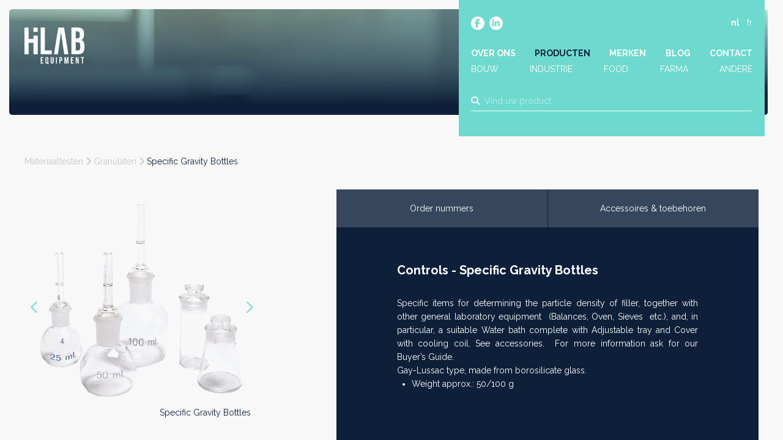

--- FILE ---
content_type: text/html; charset=UTF-8
request_url: https://hilab.be/nl/producten/specific-gravity-bottles
body_size: 33872
content:
<!doctype html><html lang="nl-BE" class="no-js sticky-footer"><head> <!-- Google Tag Manager --><script>(function(w,d,s,l,i){w[l]=w[l]||[];w[l].push({'gtm.start':
new Date().getTime(),event:'gtm.js'});var f=d.getElementsByTagName(s)[0],
j=d.createElement(s),dl=l!='dataLayer'?'&l='+l:'';j.async=true;j.src=
'https://www.googletagmanager.com/gtm.js?id='+i+dl;f.parentNode.insertBefore(j,f);
})(window,document,'script','dataLayer','GTM-TJTWJZB');</script><!-- End Google Tag Manager --> <meta charset="utf-8"> <meta http-equiv="X-UA-Compatible" content="IE=edge"> <title>HiLAB | Specific Gravity Bottles</title> <meta name="keywords" content=""> <meta name="description" content="Description
Specific items for determining the particle density of filler, together with other general laboratory equipment  (Balances, Oven,..."> <meta name="robots" content="index,follow,max-snippet:-1"> <meta name="viewport" content="width=device-width, initial-scale=1, minimal-ui"> <link rel="canonical" href="https://hilab.be/nl/producten/specific-gravity-bottles"> <link rel="stylesheet" href="https://shuttle-assets-new.s3.amazonaws.com/compiled/front-821b78f73f.css"> <link rel="stylesheet" href="https://shuttle-storage.s3.amazonaws.com/hilab/system/themes/theme-f20854f297.css"> <link rel="stylesheet" href="https://fonts.googleapis.com/css?family=Raleway:400,400italic,700,700italic&subset=latin"> <script src="https://shuttle-assets-new.s3.amazonaws.com/assets/js/vendor/modernizr.min.js"></script> <script src="https://kit.fontawesome.com/f4fe980f49.js" crossorigin="anonymous"></script> <script src="https://kit.fontawesome.com/78bbb71bd9.js" crossorigin="anonymous"></script> <link rel="apple-touch-icon" sizes="57x57" href="https://shuttle-storage.s3.amazonaws.com/hilab/system/favicon/apple-touch-icon-57x57.png?1665497867&v=6886ec93c3"><link rel="apple-touch-icon" sizes="60x60" href="https://shuttle-storage.s3.amazonaws.com/hilab/system/favicon/apple-touch-icon-60x60.png?1665497867&v=6886ec93c3"><link rel="apple-touch-icon" sizes="72x72" href="https://shuttle-storage.s3.amazonaws.com/hilab/system/favicon/apple-touch-icon-72x72.png?1665497867&v=6886ec93c3"><link rel="apple-touch-icon" sizes="76x76" href="https://shuttle-storage.s3.amazonaws.com/hilab/system/favicon/apple-touch-icon-76x76.png?1665497867&v=6886ec93c3"><link rel="apple-touch-icon" sizes="114x114" href="https://shuttle-storage.s3.amazonaws.com/hilab/system/favicon/apple-touch-icon-114x114.png?1665497867&v=6886ec93c3"><link rel="apple-touch-icon" sizes="120x120" href="https://shuttle-storage.s3.amazonaws.com/hilab/system/favicon/apple-touch-icon-120x120.png?1665497867&v=6886ec93c3"><link rel="apple-touch-icon" sizes="144x144" href="https://shuttle-storage.s3.amazonaws.com/hilab/system/favicon/apple-touch-icon-144x144.png?1665497867&v=6886ec93c3"><link rel="apple-touch-icon" sizes="152x152" href="https://shuttle-storage.s3.amazonaws.com/hilab/system/favicon/apple-touch-icon-152x152.png?1665497867&v=6886ec93c3"><link rel="apple-touch-icon" sizes="180x180" href="https://shuttle-storage.s3.amazonaws.com/hilab/system/favicon/apple-touch-icon-180x180.png?1665497867&v=6886ec93c3"><link rel="icon" type="image/png" sizes="32x32" href="https://shuttle-storage.s3.amazonaws.com/hilab/system/favicon/favicon-32x32.png?1665497867&v=6886ec93c3"><link rel="icon" type="image/png" sizes="192x192" href="https://shuttle-storage.s3.amazonaws.com/hilab/system/favicon/android-chrome-192x192.png?1665497867&v=6886ec93c3"><link rel="icon" type="image/png" sizes="16x16" href="https://shuttle-storage.s3.amazonaws.com/hilab/system/favicon/favicon-16x16.png?1665497867&v=6886ec93c3"><link rel="manifest" href="https://shuttle-storage.s3.amazonaws.com/hilab/system/favicon/site.webmanifest?1665497867&v=6886ec93c3"><link rel="mask-icon" href="https://shuttle-storage.s3.amazonaws.com/hilab/system/favicon/safari-pinned-tab.svg?1665497867&v=6886ec93c3" color="#ffffff"><link rel="shortcut icon" href="https://shuttle-storage.s3.amazonaws.com/hilab/system/favicon/favicon.ico?1665497867&v=6886ec93c3"><meta name="msapplication-TileColor" content="#ffffff"><meta name="msapplication-TileImage" content="https://shuttle-storage.s3.amazonaws.com/hilab/system/favicon/mstile-144x144.png?1665497867&v=6886ec93c3"><meta name="msapplication-config" content="https://shuttle-storage.s3.amazonaws.com/hilab/system/favicon/browserconfig.xml?1665497867&v=6886ec93c3"> <meta name="apple-mobile-web-app-title" content="HiLAB"> <meta name="application-name" content="HiLAB"> <meta property="og:title" content="HiLAB | Specific Gravity Bottles"> <meta property="og:description" content="Description
Specific items for determining the particle density of filler, together with other general laboratory equipment  (Balances, Oven,..."> <meta property="og:image" content="http://shuttle-storage.s3.amazonaws.com/hilab/system/resized/Productshots/1_Controls/Specific%20Gravity%20Bottles_600x600.png?1666176829"> <meta property="og:image:width" content="600"> <meta property="og:image:height" content="600"> <meta property="og:type" content="website"> <meta property="og:url" content="https://hilab.be/nl/producten/specific-gravity-bottles"> <meta property="og:site_name" content="HiLAB"> <meta property="twitter:card" content="summary_large_image"> <meta property="twitter:title" content="HiLAB | Specific Gravity Bottles"> <meta property="twitter:description" content="Description
Specific items for determining the particle density of filler, together with other general laboratory equipment  (Balances, Oven,..."> <meta property="twitter:image" content="http://shuttle-storage.s3.amazonaws.com/hilab/system/resized/Productshots/1_Controls/Specific%20Gravity%20Bottles_600x600.png?1666176829"> <link rel="alternate" hreflang="nl" href="https://hilab.be/nl/producten/specific-gravity-bottles"> <link rel="alternate" hreflang="fr" href="https://hilab.be/fr"> <link rel="alternate" hreflang="x-default" href="https://hilab.be/nl/producten/specific-gravity-bottles"> <!-- Leadinfo tracking code --><script>
(function(l,e,a,d,i,n,f,o){if(!l[i]){l.GlobalLeadinfoNamespace=l.GlobalLeadinfoNamespace||[];
l.GlobalLeadinfoNamespace.push(i);l[i]=function(){(l[i].q=l[i].q||[]).push(arguments)};l[i].t=l[i].t||n;
l[i].q=l[i].q||[];o=e.createElement(a);f=e.getElementsByTagName(a)[0];o.async=1;o.src=d;f.parentNode.insertBefore(o,f);}
}(window,document,'script','https://cdn.leadinfo.net/ping.js','leadinfo','LI-6638ADB5EEB7D'));
</script> <script type="text/javascript">
var _iub = _iub || [];
_iub.csConfiguration = {"siteId":3889935,"cookiePolicyId":16456201,"lang":"nl","storage":{"useSiteId":true}};
</script><script type="text/javascript" src="https://cs.iubenda.com/autoblocking/3889935.js"></script><script type="text/javascript" src="//cdn.iubenda.com/cs/iubenda_cs.js" charset="UTF-8" async></script></head><body> <!-- Google Tag Manager (noscript) --><noscript><iframe src="https://www.googletagmanager.com/ns.html?id=GTM-TJTWJZB"
height="0" width="0" style="display:none;visibility:hidden"></iframe></noscript><!-- End Google Tag Manager (noscript) --> <!--[if lt IE 10]> <p class="BrowseHappy">You are using an <strong>outdated</strong> browser. Please <a href="http://browsehappy.com/">upgrade your browser</a> to improve your experience.</p> <![endif]--> <div class="Page" id="page-16-product"><div class="Wrapper" id="wrapper"><section class="Header shuttle-Block " ><div class="shuttle-Widget shuttle-TemplateWidget custom-style-121" id="widget-74-dafc4f6d9d0741392d77b9bb948056d9"><div class="Grid-widgetInnerCell EntityTrigger-74" ><div class="Row"><div class="shuttle-Widget header-cont" id="widget-439-cb0bf6c78c0c339296ecdca4795f8d90"><div class="Row"><div class="Grid-widgetInnerCell EntityTrigger-439" ><div class="Row"><div class="shuttle-Widget-wrapGrid wrap-Grid" data-grid-cols="2"><div id="grid_698bb6d576" class="Grid Grid--withGutter u-noResize"><div class="Grid-cell u-size7of12 u-noResize"><div class="Grid-innerCell " data-grid-cell="7/12"><a href="/nl" class=""><div class="shuttle-Element shuttle-Element--image EntityTrigger-438 Entity-438 header-logo" alt="Logo" title="" id="element-438" data-url="https://shuttle-storage.s3.amazonaws.com/hilab/Icons/Logo.svg?1665480223&w=100&h=61" style="height:60px""><div class="FlexEmbed-object" data-asset-resize-id="438-0-c4c8cf993baf1615aeabb074c82bed6c-2d0a45542dad48e376a84a305ef961bb" data-asset-id="1185" alt="Logo" title="" role="img" style="background-image:url( https://shuttle-storage.s3.amazonaws.com/hilab/Icons/Logo.svg?1665480223 );background-position:left center;background-repeat: no-repeat;background-size:contain;"></div></div></a></div></div><div class="Grid-cell u-size5of12 u-noResize"><div class="Grid-innerCell " data-grid-cell="5/12"><div class="shuttle-Widget header-top" id="widget-441-1c9f7dfe9d5c88cbea87368c54403ab8"><div class="Grid-widgetInnerCell EntityTrigger-441" ><div class="Row"><div class="shuttle-Widget-wrapGrid wrap-Grid" data-grid-cols="2"><div id="grid_c32ab45b98" class="Grid Grid--withGutter u-noResize"><div class="Grid-cell u-size8of12 u-noResize"><div class="Grid-innerCell " data-grid-cell="8/12"><div class="shuttle-Widget custom-style-119" id="widget-445-846f03b1b54cee4359d818d54abd4b7a"><div class="Row"><div class="Grid-widgetInnerCell EntityTrigger-445" ><div class="Row"><div class="shuttle-Element shuttle-Element--button" id="element-447"> <a data-action="1" href="https://www.facebook.com/profile.php?id=100085835487196" class="Button EntityTrigger-447 custom-style-text social-item" target="_blank"><p><i class="fab fa-facebook-f"></i></p></a></div></div></div></div><div class="Row"><div class="Grid-widgetInnerCell EntityTrigger-445" ><div class="Row"><div class="shuttle-Element shuttle-Element--button" id="element-447"> <a data-action="2" href="https://www.linkedin.com/company/88875470/" class="Button EntityTrigger-447 custom-style-text social-item" target="_blank"><p><i class="fab fa-linkedin-in"></i></p></a></div></div></div></div></div></div></div><div class="Grid-cell u-size4of12 u-noResize"><div class="Grid-innerCell " data-grid-cell="4/12"><ul class="shuttle-Element shuttle-Element--langNavigation Nav Nav--withGutter-small custom-style-language-navigation custom-style-3" id="element-448"><li class="Nav-item is-first"><a class="Nav-itemTarget custom-style-language-navigation-item custom-style-language-navigation-item-active" href="/nl/producten/specific-gravity-bottles">nl</a></li><li class="Nav-item"><a class="Nav-itemTarget custom-style-language-navigation-item" href="/fr">fr</a></li></ul></div></div></div></div></div><div class="Row"><div class="shuttle-Element shuttle-Element--button u-lg-hidden u-md-hidden" id="element-459"> <a href="javascript:;" class="Button EntityTrigger-459 custom-style-text button-menu"><i class="fas fa-bars"></i></a></div></div><div class="Row"><div class="shuttle-Element shuttle-Element--spacer u-lg-hidden u-md-hidden" id="element-463" style="height:25px"></div></div><div class="Row"><div class="shuttle-Element shuttle-Element--spacer u-sm-hidden" id="element-452" style="height:40px"></div></div><div class="Row"><div class="shuttle-Widget u-lg-hidden u-md-hidden nav-mobile" id="widget-460-5ad24219477117b851b8dc8fc2e1623a"><div class="Row"><div class="Grid-widgetInnerCell EntityTrigger-460" ><div class="Row"><div class="shuttle-Element shuttle-Element--button" id="element-462"> <a data-action="3" href="/nl/about" class="Button EntityTrigger-462 custom-style-text custom-style-11 custom-style-73 custom-style-84 custom-style-8">Over</a></div></div></div></div><div class="Row"><div class="Grid-widgetInnerCell EntityTrigger-460" ><div class="Row"><div class="shuttle-Element shuttle-Element--button" id="element-462"> <a data-action="4" href="/nl/producten" class="Button EntityTrigger-462 custom-style-text custom-style-11 custom-style-73 custom-style-84 custom-style-8">Producten</a></div></div></div></div><div class="Row"><div class="Grid-widgetInnerCell EntityTrigger-460" ><div class="Row"><div class="shuttle-Element shuttle-Element--button" id="element-462"> <a data-action="5" href="/nl/merken" class="Button EntityTrigger-462 custom-style-text custom-style-11 custom-style-73 custom-style-84 custom-style-8">Merken</a></div></div></div></div><div class="Row"><div class="Grid-widgetInnerCell EntityTrigger-460" ><div class="Row"><div class="shuttle-Element shuttle-Element--button" id="element-462"> <a data-action="6" href="/nl/blog" class="Button EntityTrigger-462 custom-style-text custom-style-11 custom-style-73 custom-style-84 custom-style-8">Blog</a></div></div></div></div><div class="Row"><div class="Grid-widgetInnerCell EntityTrigger-460" ><div class="Row"><div class="shuttle-Element shuttle-Element--button" id="element-462"> <a data-action="7" href="/nl/contact" class="Button EntityTrigger-462 custom-style-text custom-style-11 custom-style-73 custom-style-84 custom-style-8">Contact</a></div></div></div></div><div class="Row"><div class="Grid-widgetInnerCell EntityTrigger-460" ><div class="Row"><div class="shuttle-Element shuttle-Element--button" id="element-462"> <a data-action="8" href="/nl/producten?in_sector=bouw" class="Button EntityTrigger-462 custom-style-text custom-style-11 custom-style-73 custom-style-84 custom-style-8">Bouw</a></div></div></div></div><div class="Row"><div class="Grid-widgetInnerCell EntityTrigger-460" ><div class="Row"><div class="shuttle-Element shuttle-Element--button" id="element-462"> <a data-action="9" href="/nl/producten?in_sector=industrie" class="Button EntityTrigger-462 custom-style-text custom-style-11 custom-style-73 custom-style-84 custom-style-8">Industrie</a></div></div></div></div><div class="Row"><div class="Grid-widgetInnerCell EntityTrigger-460" ><div class="Row"><div class="shuttle-Element shuttle-Element--button" id="element-462"> <a data-action="10" href="/nl/producten?in_sector=food" class="Button EntityTrigger-462 custom-style-text custom-style-11 custom-style-73 custom-style-84 custom-style-8">Food</a></div></div></div></div><div class="Row"><div class="Grid-widgetInnerCell EntityTrigger-460" ><div class="Row"><div class="shuttle-Element shuttle-Element--button" id="element-462"> <a data-action="11" href="/nl/producten?in_sector=farma" class="Button EntityTrigger-462 custom-style-text custom-style-11 custom-style-73 custom-style-84 custom-style-8">Farma</a></div></div></div></div></div></div><div class="Row"><style>@media (max-width: 767px) {	.Nav-449 { display: none; visibility: hidden; }	.Nav--responsive-449 { display: block; visibility: visible; }	}	#ToggleNav-3c43cbd1a0:checked ~ .ToggleNav-label {	}</style><div class="NavWrapper Nav-449 u-sm-hidden" id="element-449"><ul class="shuttle-Element shuttle-Element--navigation Nav custom-style-navigation"><li class="Nav-item"><a href="/nl/about" class="Nav-itemTarget EntityTrigger-449-0-0 custom-style-navigation-item" >Over ons</a></li><li class="Nav-item"><a href="/nl/producten" class="Nav-itemTarget EntityTrigger-449-0-1 custom-style-navigation-item custom-style-navigation-item-active" >Producten</a></li><li class="Nav-item"><a href="/nl/merken" class="Nav-itemTarget EntityTrigger-449-0-2 custom-style-navigation-item" >Merken</a></li><li class="Nav-item"><a href="/nl/blog" class="Nav-itemTarget EntityTrigger-449-0-3 custom-style-navigation-item" >Blog</a></li><li class="Nav-item"><a href="/nl/contact" class="Nav-itemTarget EntityTrigger-449-0-4 custom-style-navigation-item" >Contact</a></li></ul></div><div class="NavWrapper NavWrapper--responsive Nav--responsive-449 u-sm-hidden" id="element-449"><input class="ToggleNav " id="ToggleNav-3c43cbd1a0" type="checkbox" tabindex="-1" aria-hidden="true"><label class="ToggleNav-label custom-style-responsive-navigation-toggle-button" for="ToggleNav-3c43cbd1a0" aria-hidden="true">Menu</label><ul class="shuttle-Element shuttle-Element--navigation Nav Nav--stacked custom-style-responsive-navigation-dropdown"><li class="Nav-item"><a href="/nl/about" class="Nav-itemTarget EntityTrigger-449-0-0 custom-style-responsive-navigation-button" >Over ons</a></li><li class="Nav-item"><a href="/nl/producten" class="Nav-itemTarget EntityTrigger-449-0-1 custom-style-responsive-navigation-button custom-style-responsive-navigation-button-active" >Producten</a></li><li class="Nav-item"><a href="/nl/merken" class="Nav-itemTarget EntityTrigger-449-0-2 custom-style-responsive-navigation-button" >Merken</a></li><li class="Nav-item"><a href="/nl/blog" class="Nav-itemTarget EntityTrigger-449-0-3 custom-style-responsive-navigation-button" >Blog</a></li><li class="Nav-item"><a href="/nl/contact" class="Nav-itemTarget EntityTrigger-449-0-4 custom-style-responsive-navigation-button" >Contact</a></li></ul></div></div><div class="Row"><div class="shuttle-Element shuttle-Element--spacer u-sm-hidden" id="element-456" style="height:2px"></div></div><div class="Row"><div class="shuttle-Widget u-sm-hidden sectors" id="widget-453-3342ad94832a50fae9ae4370acc012ec"><div class="Row"><div class="Grid-widgetInnerCell EntityTrigger-453" ><div class="Row"><div class="shuttle-Element shuttle-Element--button" id="element-455"> <a data-action="12" href="/nl/sectoren/bouw" class="Button EntityTrigger-455 custom-style-text sector">Bouw</a></div></div></div></div><div class="Row"><div class="Grid-widgetInnerCell EntityTrigger-453" ><div class="Row"><div class="shuttle-Element shuttle-Element--button" id="element-455"> <a data-action="13" href="/nl/sectoren/industrie" class="Button EntityTrigger-455 custom-style-text sector">Industrie</a></div></div></div></div><div class="Row"><div class="Grid-widgetInnerCell EntityTrigger-453" ><div class="Row"><div class="shuttle-Element shuttle-Element--button" id="element-455"> <a data-action="14" href="/nl/sectoren/food" class="Button EntityTrigger-455 custom-style-text sector">Food</a></div></div></div></div><div class="Row"><div class="Grid-widgetInnerCell EntityTrigger-453" ><div class="Row"><div class="shuttle-Element shuttle-Element--button" id="element-455"> <a data-action="15" href="/nl/sectoren/farma" class="Button EntityTrigger-455 custom-style-text sector">Farma</a></div></div></div></div><div class="Row"><div class="Grid-widgetInnerCell EntityTrigger-453" ><div class="Row"><div class="shuttle-Element shuttle-Element--button" id="element-455"> <a data-action="16" href="/nl/sectoren/andere" class="Button EntityTrigger-455 custom-style-text sector">Andere</a></div></div></div></div></div></div><div class="Row"><div class="shuttle-FormWidget FormWidget--autoSubmit"><div class="Container "><form method="POST" action="https://hilab.be/form/nl/5971" accept-charset="UTF-8" class="Form--vertical search-home-form" enctype="multipart/form-data"><input type="hidden" name="redirect" value="/nl/producten?search_q={form:5974}"><input type="hidden" name="add_parameters" value="0"><div class="Row"><div class="shuttle-Element shuttle-Element--spacer u-lg-hidden u-md-hidden" id="element-5978" style="height:10px"></div></div><div class="Row"><div class="shuttle-Element shuttle-Element--spacer u-sm-hidden" id="element-5970" style="height:25px"></div></div><div class="Row"><div class="Form-item " id="element-5974"><div class="Form-controls"><input id="fields[5974]" placeholder="Vind uw product" class="custom-style-form-text-field header-search" data-parsley-maxlength="255" name="fields[5974]" type="text" value=""> </div></div></div><div class="Row"><input class="search-home-dest" name="fields[5976]" type="hidden" value="https://hilab.be/nl/producten/specific-gravity-bottles/producten?search_q="></div><div class="Row"><input class="user-agent" name="fields[6419]" type="hidden" value=""></div><div class="Row"><input class="search-current" name="fields[6420]" type="hidden" value="https://hilab.be/nl/producten/specific-gravity-bottles?"></div><div class="Row"><div class="Form-item Form-item--action u-hidden"><div class="Form-controls"><button type="submit" class="Button custom-style-form-button">Versturen</button></div></div></div><div class="Row"><div class="shuttle-Element shuttle-Element--spacer" id="element-5977" style="height:5px"></div></div><input name="_origin" type="hidden" value="31"><input name="form_rendered_at" type="hidden" value="1769231644"></form></div></div></div><div class="Row"><div class="shuttle-Element shuttle-Element--text custom-style-text custom-style-11 custom-style-94 search-results-count" id="element-6441"><p>Zoekresultaten</p></div></div><div class="Row"><div class="shuttle-Element shuttle-Element--text custom-style-text custom-style-11 custom-style-94 search-no-results" id="element-6440"><p>We konden geen resultaten vinden met deze zoekterm. Gelieve het opnieuw te proberen.</p></div></div><div class="Row"><div class="shuttle-Widget search-results-cont" id="widget-6435-87f3fd0adeb02f14d515cf9e18f0532a" base="https://hilab.be/nl/search?search_q=" basesaver="https://hilab.be/nl/search-saver"></div></div><div class="Row"><div class="shuttle-Widget search-results" id="widget-6437-0548f475e72bd17c6755cb74beac6211"></div></div></div></div></div></div></div></div></div></div></div></div></div></div></div></section><section class="Main shuttle-Region " ><div class="Content shuttle-Block "><!-- Content-inner or Side-inner --><div class="Content-inner "><div class="shuttle-Widget shuttle-TemplateWidget" id="widget-3-dd399df9ab24794edd5cc6339493c765"><div class="Grid-widgetInnerCell EntityTrigger-3" ><div class="Row"><div class="Row"><div class="shuttle-Widget custom-style-122 custom-style-123 no-intro" id="widget-579-1ee275c41fd897582eab23ee27d08b53"><div class="Row"><div class="Grid-widgetInnerCell EntityTrigger-579" ><div class="Row"><div class="shuttle-Element shuttle-Element--image EntityTrigger-581 Entity-581 intro-header" alt="Banner" title="" id="element-581" data-url="https://shuttle-storage.s3.amazonaws.com/hilab/Flavor/Banner.jpg?1665480185&w=2560&h=936" style="height:510px""><div class="FlexEmbed-object" data-asset-resize-id="581-0-aa4311a5b04f8b295271287068900365-c2a0aeca9829a55ee9cf2dfe8be17bfb" data-asset-id="1163" alt="Banner" title="" role="img" style="background-image:url( https://shuttle-storage.s3.amazonaws.com/hilab/system/resized/Flavor/Banner_2560x0.jpg?1665480185 );background-position:center center;background-repeat: no-repeat;background-size:cover;"></div></div></div></div></div></div></div><div class="Row"><div class="shuttle-Widget custom-style-145" id="widget-588-fc218ade033bf4d67ed0dff2b7f61d84"><div class="Container "><div class="Row"><div class="Grid-widgetInnerCell EntityTrigger-588" ><div class="Row"><div class="shuttle-Element shuttle-Element--spacer u-lg-hidden u-md-hidden" id="element-6463" style="height:65px"></div></div><div class="Row"><div class="shuttle-Element shuttle-Element--spacer u-sm-hidden" id="element-605" style="height:65px"></div></div><div class="Row"><div class="shuttle-Element shuttle-Element--text custom-style-text breadcrumbs" id="element-1695"><p><span class="color-9"><a href="/nl/producten?in_cat[]=materiaaltesten"><span class="color-9">Materiaaltesten</span></a> <i class="fas fa-chevron-right"></i> <a href="/nl/producten?in_cat[]=materiaaltesten&amp;in_sub[]=fundering"><span class="color-9">Fundering</span></a> <i class="fas fa-chevron-right"></i></span>&nbsp;<span class="color-11">Specific Gravity Bottles</span></p></div></div><div class="Row"><div class="shuttle-Widget custom-style-94 subcat-name" id="widget-5981-d9944b92cacc2645297576242067626f"><div class="Row"><div class="Grid-widgetInnerCell EntityTrigger-5981" ><div class="Row"><input nth="6" slug="granulaten" name="fields[widget_588][0][widget_5981][0][5983]" type="hidden" value="Granulaten"></div></div></div></div></div><div class="Row"><div class="shuttle-Element shuttle-Element--spacer" id="element-1694" style="height:35px"></div></div><div class="Row"><div class="shuttle-Widget-wrapGrid wrap-Grid" data-grid-cols="3"><div id="grid_aa4d95004c" class="Grid Grid--withGutter"><div class="Grid-cell u-size4of12"><div class="Grid-innerCell " data-grid-cell="4/12"><div class="Row"><div class="shuttle-Element shuttle-Element--spacer" id="element-6107" style="height:25px"></div></div><div class="Row"><div class="Slider custom-style-134 custom-style-133 up24 slider-detail" id="slider-596-09c29a3a8cf6d16c966fbd3b6985c546"><div class="cycle-container"><div class="cycle-slideshow" data-cycle-log="false" data-cycle-loader="false" data-cycle-fx="fade" data-cycle-easing="easeInOutQuint" data-cycle-swipe="true" data-cycle-timeout="0" data-cycle-delay="0" data-cycle-pause-on-hover="true" data-cycle-loop="0" data-cycle-allow-wrap="true" data-cycle-auto-height="container" data-cycle-slides="> .Slider-item" data-cycle-slide-class="Slider-item" data-cycle-slide-active-class="is-active" data-cycle-prev="#slider-prev-596-09c29a3a8cf6d16c966fbd3b6985c546" data-cycle-next="#slider-next-596-09c29a3a8cf6d16c966fbd3b6985c546" data-cycle-disabled-class="is-disabled" data-cycle-pager="#slider-pager-596-09c29a3a8cf6d16c966fbd3b6985c546" data-cycle-pager-active-class="custom-style-slider-pager-item-active" data-cycle-pager-event="click" data-cycle-pager-template="<li class='Slider-pager-item custom-style-slider-pager-item'></li>"	><div class="Slider-controls"><a id="slider-prev-596-09c29a3a8cf6d16c966fbd3b6985c546" class="Slider-prev custom-style-slider-previous-arrow" href=""><span class="u-hiddenVisually">Vorige</span></a><a id="slider-next-596-09c29a3a8cf6d16c966fbd3b6985c546" class="Slider-next custom-style-slider-next-arrow" href=""><span class="u-hiddenVisually">Next >></span></a></div><div class="Slider-item" data-slider-item="0"><div class="Row"><img class="shuttle-Element shuttle-Element--image EntityTrigger-5980 Entity-5980 shuttle-Element--image-lightbox img-auto" alt="Specific Gravity Bottles" title="" id="element-5980" data-url="https://shuttle-storage.s3.amazonaws.com/hilab/Productshots/1_Controls/Specific%20Gravity%20Bottles.png?1666176829&w=600&h=600" data-asset-resize-id="5980-0-f7bedbd256b4fd42a385dc6840344de8-0-93e387c245eda30451ac822cac260709" data-asset-id="2183" src="https://shuttle-storage.s3.amazonaws.com/hilab/system/resized/Productshots/1_Controls/Specific%20Gravity%20Bottles_600x0.png?1666176829"></div><div class="Row"></div></div><div class="Slider-item" data-slider-item="1"><div class="Row"><img class="shuttle-Element shuttle-Element--image EntityTrigger-5980 Entity-5980 shuttle-Element--image-lightbox img-auto" alt="Specific Gravity Bottles0" title="" id="element-5980" data-url="https://shuttle-storage.s3.amazonaws.com/hilab/Productshots/1_Controls/Specific%20Gravity%20Bottles0.png?1666176829&w=600&h=600" data-asset-resize-id="5980-0-f7bedbd256b4fd42a385dc6840344de8-1-7e402978f03615eda894f27cc543b1dd" data-asset-id="2182" src="https://shuttle-storage.s3.amazonaws.com/hilab/system/resized/Productshots/1_Controls/Specific%20Gravity%20Bottles0_600x0.png?1666176829"></div><div class="Row"></div></div><div class="Slider-item" data-slider-item="2"><div class="Row"><img class="shuttle-Element shuttle-Element--image EntityTrigger-5980 Entity-5980 shuttle-Element--image-lightbox img-auto" alt="Specific Gravity Bottles1" title="" id="element-5980" data-url="https://shuttle-storage.s3.amazonaws.com/hilab/Productshots/1_Controls/Specific%20Gravity%20Bottles1.png?1666176829&w=600&h=600" data-asset-resize-id="5980-0-f7bedbd256b4fd42a385dc6840344de8-2-4fd33195a0f763c9c12d029425c28a26" data-asset-id="2184" src="https://shuttle-storage.s3.amazonaws.com/hilab/system/resized/Productshots/1_Controls/Specific%20Gravity%20Bottles1_600x0.png?1666176829"></div><div class="Row"></div></div><div class="Slider-item" data-slider-item="3"><div class="Row"><img class="shuttle-Element shuttle-Element--image EntityTrigger-5980 Entity-5980 shuttle-Element--image-lightbox img-auto" alt="Specific Gravity Bottles2" title="" id="element-5980" data-url="https://shuttle-storage.s3.amazonaws.com/hilab/Productshots/1_Controls/Specific%20Gravity%20Bottles2.png?1666176829&w=600&h=600" data-asset-resize-id="5980-0-f7bedbd256b4fd42a385dc6840344de8-3-07eb85b30952d82e0851b3b1ec8f86ce" data-asset-id="2185" src="https://shuttle-storage.s3.amazonaws.com/hilab/system/resized/Productshots/1_Controls/Specific%20Gravity%20Bottles2_600x0.png?1666176829"></div><div class="Row"></div></div></div></div></div></div><div class="Row"><div class="shuttle-Element shuttle-Element--spacer" id="element-624" style="height:40px"></div></div><div class="Row"><div class="shuttle-Widget custom-style-134 custom-style-94 thumbs" id="widget-591-25b05adcecde1f508988d553c514494c"><div class="shuttle-Repeat-wrapGrid wrap-Grid" data-grid-cols="4"><div id="grid_c3b13ebad9" class="Grid Grid--withGutter Grid--withRowGutter u-noResize"><div class="Grid-cell u-size1of4 is-first"><div class="Grid-widgetInnerCell EntityTrigger-591" ><div class="Row"><div class="shuttle-Element shuttle-Element--image EntityTrigger-593 Entity-593 thumb" alt="Specific Gravity Bottles" title="" id="element-593" data-url="https://shuttle-storage.s3.amazonaws.com/hilab/Productshots/1_Controls/Specific%20Gravity%20Bottles.png?1666176829&w=600&h=600" style="height:90px""><div class="FlexEmbed-object" data-asset-resize-id="593-0-fd187436df91d56bb48cf1d37a7368e3-0-9a043c15c9c1e795e828295d46d51eb3" data-asset-id="2183" alt="Specific Gravity Bottles" title="" role="img" style="background-image:url( https://shuttle-storage.s3.amazonaws.com/hilab/system/resized/Productshots/1_Controls/Specific%20Gravity%20Bottles_221x0.png?1666176829 );background-position:center center;background-repeat: no-repeat;background-size:contain;"></div></div></div></div></div><div class="Grid-cell u-size1of4 "><div class="Grid-widgetInnerCell EntityTrigger-591" ><div class="Row"><div class="shuttle-Element shuttle-Element--image EntityTrigger-593 Entity-593 thumb" alt="Specific Gravity Bottles0" title="" id="element-593" data-url="https://shuttle-storage.s3.amazonaws.com/hilab/Productshots/1_Controls/Specific%20Gravity%20Bottles0.png?1666176829&w=600&h=600" style="height:90px""><div class="FlexEmbed-object" data-asset-resize-id="593-0-fd187436df91d56bb48cf1d37a7368e3-1-13b888b0d80b7bf3d7793997e0fabfe0" data-asset-id="2182" alt="Specific Gravity Bottles0" title="" role="img" style="background-image:url( https://shuttle-storage.s3.amazonaws.com/hilab/system/resized/Productshots/1_Controls/Specific%20Gravity%20Bottles0_221x0.png?1666176829 );background-position:center center;background-repeat: no-repeat;background-size:contain;"></div></div></div></div></div><div class="Grid-cell u-size1of4 "><div class="Grid-widgetInnerCell EntityTrigger-591" ><div class="Row"><div class="shuttle-Element shuttle-Element--image EntityTrigger-593 Entity-593 thumb" alt="Specific Gravity Bottles1" title="" id="element-593" data-url="https://shuttle-storage.s3.amazonaws.com/hilab/Productshots/1_Controls/Specific%20Gravity%20Bottles1.png?1666176829&w=600&h=600" style="height:90px""><div class="FlexEmbed-object" data-asset-resize-id="593-0-fd187436df91d56bb48cf1d37a7368e3-2-efe46ac2ddc6c5d2cf59701a9193ac85" data-asset-id="2184" alt="Specific Gravity Bottles1" title="" role="img" style="background-image:url( https://shuttle-storage.s3.amazonaws.com/hilab/system/resized/Productshots/1_Controls/Specific%20Gravity%20Bottles1_221x0.png?1666176829 );background-position:center center;background-repeat: no-repeat;background-size:contain;"></div></div></div></div></div><div class="Grid-cell u-size1of4 is-last"><div class="Grid-widgetInnerCell EntityTrigger-591" ><div class="Row"><div class="shuttle-Element shuttle-Element--image EntityTrigger-593 Entity-593 thumb" alt="Specific Gravity Bottles2" title="" id="element-593" data-url="https://shuttle-storage.s3.amazonaws.com/hilab/Productshots/1_Controls/Specific%20Gravity%20Bottles2.png?1666176829&w=600&h=600" style="height:90px""><div class="FlexEmbed-object" data-asset-resize-id="593-0-fd187436df91d56bb48cf1d37a7368e3-3-0dd517b8ee0dc3e29b75a39ecff3bc60" data-asset-id="2185" alt="Specific Gravity Bottles2" title="" role="img" style="background-image:url( https://shuttle-storage.s3.amazonaws.com/hilab/system/resized/Productshots/1_Controls/Specific%20Gravity%20Bottles2_221x0.png?1666176829 );background-position:center center;background-repeat: no-repeat;background-size:contain;"></div></div></div></div></div></div></div></div></div><div class="Row"><div class="shuttle-Element shuttle-Element--spacer custom-style-94 thumbs-spacer" id="element-636" style="height:50px"></div></div><div class="Row"></div><div class="Row"></div><div class="Row"></div><div class="Row"><div class="shuttle-Element shuttle-Element--spacer custom-style-94 thumbs-spacer" id="element-5255" style="height:50px"></div></div></div></div><div class="Grid-cell u-size1of12"><div class="Grid-innerCell " data-grid-cell="1/12"><div class="shuttle-Element shuttle-Element--spacer" id="element-625" style="height:0px"></div></div></div><div class="Grid-cell u-size7of12"><div class="Grid-innerCell " data-grid-cell="7/12"><div class="Row"><div class="shuttle-Widget custom-style-21 product-desc" id="widget-599-bfeec0181439f857ee0017470b440b52"><div class="Grid-widgetInnerCell EntityTrigger-599" ><div class="Row"><div class="shuttle-Widget u-sm-hidden anchor-nav boxcont" id="widget-5994-512b15b0a02a978948fe9ecb2b2925f3"><div class="Grid-widgetInnerCell EntityTrigger-5994" ><div class="Row"><div class="shuttle-Element shuttle-Element--button" id="element-5996"> <a data-action="19" href="/nl/producten/specific-gravity-bottles#ordernum" class="Button EntityTrigger-5996 custom-style-text anchor-nav-button box none" group="ordernum">Order nummers</a></div></div><div class="Row"><div class="shuttle-Element shuttle-Element--button" id="element-5997"> <a data-action="20" href="/nl/producten/specific-gravity-bottles#accessories" class="Button EntityTrigger-5997 custom-style-text anchor-nav-button box none" group="accessories">Accessoires & toebehoren</a></div></div><div class="Row"><div class="shuttle-Element shuttle-Element--button" id="element-5998"> <a data-action="21" href="/nl/producten/specific-gravity-bottles#specs" class="Button EntityTrigger-5998 custom-style-text anchor-nav-button box none" group="specs">Technische specificaties</a></div></div></div></div></div><div class="Row"><div class="shuttle-Widget-wrapGrid wrap-Grid" data-grid-cols="3"><div id="grid_eaeb177f8d" class="Grid"><div class="Grid-cell u-size1of7"><div class="Grid-innerCell " data-grid-cell="1/7"><div class="shuttle-Element shuttle-Element--spacer" id="element-603" style="height:0px"></div></div></div><div class="Grid-cell u-size5of7"><div class="Grid-innerCell " data-grid-cell="5/7"><div class="Row"><div class="shuttle-Element shuttle-Element--spacer" id="element-612" style="height:30px"></div></div><div class="Row"><div class="shuttle-Element shuttle-Element--title" id="element-601"><h2 class="custom-style-h3 custom-style-11 product-title">Controls - Specific Gravity Bottles</h2></div></div><div class="Row"><div class="shuttle-Element shuttle-Element--spacer" id="element-609" style="height:30px"></div></div><div class="Row"><div class="shuttle-Element shuttle-Element--text custom-style-text custom-style-11 desc" id="element-602"><p><h2 class="product-tabs--content-title">Description</h2><p style="text-align:justify">Specific items for determining the particle density of filler, together with other general laboratory equipment  (Balances, Oven, Sieves  etc.), and, in particular, a suitable Water bath complete with Adjustable tray and Cover with cooling coil. See accessories.  For more information ask for our Buyer’s Guide.<br />Gay-Lussac type, made from borosilicate glass.</p><ul><li style="text-align: justify;">Weight approx.: 50/100 g</li></ul></p></div></div><div class="Row"></div><div class="Row"><div class="shuttle-Element shuttle-Element--spacer" id="element-611" style="height:50px"></div></div></div></div><div class="Grid-cell u-size1of7"><div class="Grid-innerCell " data-grid-cell="1/7"><div class="shuttle-Element shuttle-Element--spacer" id="element-604" style="height:0px"></div></div></div></div></div></div></div></div></div><div class="Row"><div class="shuttle-Element shuttle-Element--spacer" id="element-626" style="height:40px"></div></div><div class="Row"></div><div class="Row"></div><div class="Row"><div class="shuttle-Widget" id="widget-5275-d6763cbf3dfd04ce462fdf628265b2f7"><div class="Row"><div class="Grid-widgetInnerCell EntityTrigger-5275" ><div class="Row"><div class="shuttle-Element shuttle-Element--title" id="element-5274"><h2 class="custom-style-h3 custom-style-14 bordered info-title" group="specs">Label/Normering</h2></div></div></div></div></div></div><div class="Row"><div class="shuttle-Element shuttle-Element--spacer" id="element-5273" style="height:10px"></div></div><div class="Row"><div class="shuttle-Element shuttle-Element--text custom-style-text custom-style-94 labels-origin" id="element-5272"><p> 
EN 1097-7</p></div></div><div class="Row"><div class="shuttle-Widget custom-style-96 labels-cont" id="widget-5269-c1a6b4a5bf44a3db5921528ef9b78e48"></div></div><div class="Row"><div class="shuttle-Element shuttle-Element--spacer" id="element-5271" style="height:40px"></div></div><div class="Row"></div><div class="Row"><div class="shuttle-Widget custom-style-96" id="widget-2784-f045d53fa697b66b87674b40246565c3"><div class="Grid-widgetInnerCell EntityTrigger-2784" ><div class="Row"><div class="shuttle-Widget-wrapGrid wrap-Grid" data-grid-cols="2"><div id="grid_1bfe2b2ef9" class="Grid Grid--withGutter-small"><div class="Grid-cell u-size6of12"><div class="Grid-innerCell " data-grid-cell="6/12"><div class="shuttle-Widget custom-style-96" id="widget-607-2a9ee0fafe5dd13ba8629aa47c00bc79"><div class="Row"><div class="Grid-widgetInnerCell EntityTrigger-607" ><div class="Row"><div class="shuttle-Widget-wrapGrid wrap-Grid" data-grid-cols="2"><div id="grid_9d00ccc00c" class="Grid Grid--withGutter-small"><div class="Grid-cell u-size6of12"><div class="Grid-innerCell " data-grid-cell="6/12"><div class="shuttle-Element shuttle-Element--button" id="element-606"> <a data-action="17" href="#contact" class="Button EntityTrigger-606 custom-style-button button-quote">Vraag een offerte aan</a></div></div></div><div class="Grid-cell u-size6of12"><div class="Grid-innerCell " data-grid-cell="6/12"><div class="shuttle-Element shuttle-Element--button" id="element-2786"> <a data-action="18" href="#contact" class="Button EntityTrigger-2786 custom-style-button button-question">Stel een vraag</a></div></div></div></div></div></div></div></div></div></div></div><div class="Grid-cell u-size6of12"><div class="Grid-innerCell " data-grid-cell="6/12"><div class="shuttle-Element shuttle-Element--button" id="element-613"> <a href="/nl/producten" class="Button EntityTrigger-613 custom-style-button dark">Terug naar overzicht</a></div></div></div></div></div></div></div></div></div><div class="Row"><div class="shuttle-Element shuttle-Element--spacer" id="element-627" style="height:50px"></div></div></div></div></div></div></div><div class="Row"><input class="ph-product" name="fields[widget_588][0][5253]" type="hidden" value="Specific Gravity Bottles"></div></div></div></div></div></div><div class="Row"><div class="shuttle-Widget custom-style-48 custom-style-133 custom-style-147 extra-info down" id="widget-615-583da7a96a6f220c409c420a8c861c2a"><div class="Container custom-style-18 custom-style-132"><div class="Row"><div class="Grid-widgetInnerCell EntityTrigger-615" ><div class="Row"><div class="shuttle-Element shuttle-Element--spacer u-lg-hidden u-md-hidden" id="element-4059" style="height:20px"></div></div><div class="Row"><div class="shuttle-Element shuttle-Element--spacer u-sm-hidden" id="element-628" style="height:40px"></div></div><div class="Row"><div class="shuttle-Widget" id="widget-6623-335b062c24c232415f58adb3c6663591"><div class="Row"><div class="Grid-widgetInnerCell EntityTrigger-6623" ><div class="Row"><div class="shuttle-Widget product-info" id="widget-6625-fcd8b93da9e2049c3e404c4097e041ea" brand="controls"></div></div></div></div></div></div><div class="Row"><div class="shuttle-Widget-wrapGrid wrap-Grid" data-grid-cols="2"><div id="grid_64c6670046" class="Grid Grid--withGutter"><div class="Grid-cell u-size5of12"><div class="Grid-innerCell " data-grid-cell="5/12"><div class="shuttle-Element shuttle-Element--spacer" id="element-618" style="height:0px"></div></div></div><div class="Grid-cell u-size7of12"><div class="Grid-innerCell " data-grid-cell="7/12"><div class="Row"><div class="shuttle-Element shuttle-Element--title" id="element-617"><h2 class="custom-style-h3 custom-style-14 bordered info-title" group="specs">Technische specificaties</h2></div></div><div class="Row"><div class="shuttle-Widget group group-specs" id="widget-621-00e4ad752660de4e0530a1eda7a9a424" group="specs"><a name="specs"></a><div class="Row"><div class="Grid-widgetInnerCell EntityTrigger-621" ><div class="Row"><div class="shuttle-Element shuttle-Element--text custom-style-text custom-style-14 extra-info specs" id="element-623"><p></p></div></div></div></div></div></div><div class="Row"><div class="shuttle-Element shuttle-Element--title" id="element-619"><h2 class="custom-style-h3 custom-style-14 bordered info-title" group="ordernum">Order nummers</h2></div></div><div class="Row"><div class="shuttle-Widget group group-ordernum" id="widget-630-eaa47b5596403f5caee2a457924884ac" group="ordernum"><a name="ordernum"></a><div class="Row"><div class="Grid-widgetInnerCell EntityTrigger-630" ><div class="Row"><div class="shuttle-Element shuttle-Element--text custom-style-text custom-style-14 extra-info ordernums" id="element-632"><p><p>86-D1126: Gay-lussac specific gravity bottle 50 ml 86-D1127: Gay-lussac specific gravity bottle 100 ml</p></p></div></div></div></div></div></div><div class="Row"><div class="shuttle-Element shuttle-Element--title" id="element-620"><h2 class="custom-style-h3 custom-style-14 bordered info-title" group="accessories">Accessoires & toebehoren</h2></div></div><div class="Row"><div class="shuttle-Widget group group-accessories" id="widget-633-7ec2e7a9c0c85101c582d0c531d0318d" group="accessories"><a name="accessories"></a><div class="Row"><div class="Grid-widgetInnerCell EntityTrigger-633" ><div class="Row"><div class="shuttle-Element shuttle-Element--text custom-style-text custom-style-14 extra-info accessories" id="element-635"><p><p style="display: none;"> </p><p>: 86-D1128: Specific gravity bottle 250 ml cap.</p></p></div></div></div></div></div></div></div></div></div></div></div><div class="Row"><div class="shuttle-Element shuttle-Element--spacer" id="element-629" style="height:50px"></div></div></div></div></div></div></div><div class="Row"><div class="shuttle-Widget custom-style-135 custom-style-122 wide" id="widget-637-7f3256622b180047c1de328c4679dd9a"><div class="Row"><div class="Grid-widgetInnerCell EntityTrigger-637" ><div class="Row"><div class="shuttle-Element shuttle-Element--image EntityTrigger-639 Entity-639 banner-img" alt="Pavement" title="" id="element-639" data-url="https://shuttle-storage.s3.amazonaws.com/hilab/Flavor/Pavement.jpg?1665480186&w=2048&h=896" style="height:270px""><div class="FlexEmbed-object" data-asset-resize-id="639-0-c0b1d48288bbe849b6eec62700eee2c9-3ea2c9bb31c135b292b8f9e25a9940d7" data-asset-id="1173" alt="Pavement" title="" role="img" style="background-image:url( https://shuttle-storage.s3.amazonaws.com/hilab/system/resized/Flavor/Pavement_2048x0.jpg?1665480186 );background-position:center center;background-repeat: no-repeat;background-size:cover;"></div></div></div><div class="Row"><div class="shuttle-Widget shuttle-Widget--overlap" id="widget-640-3ed3459c8876d2f6199e903bcad95647"><div class="Container "><div class="Grid-widgetInnerCell EntityTrigger-640" ><div class="Row"><div class="shuttle-Widget-wrapGrid wrap-Grid" data-grid-cols="2"><div id="grid_cd1c4b8288" class="Grid Grid--withGutter Grid--alignMiddle"><div class="Grid-cell u-size8of12"><div class="Grid-innerCell " data-grid-cell="8/12"><div class="shuttle-Element shuttle-Element--title" id="element-642"><h2 class="custom-style-h2 custom-style-11 banner-text"><p><strong>Een prangend labovraagstuk?</strong><br />De oplossing is slechts een<br />klik van je verwijderd!</p></h2></div></div></div><div class="Grid-cell u-size4of12"><div class="Grid-innerCell " data-grid-cell="4/12"><div class="shuttle-Element shuttle-Element--button u-textRight" id="element-643"> <a href="#contact" class="Button EntityTrigger-643 custom-style-button button-quote">Contact</a></div></div></div></div></div></div></div></div></div></div></div></div></div></div><div class="Row"><div class="shuttle-Widget custom-style-133 custom-style-48 up down" id="widget-644-0a4dfaa35bf6e064edbb44bde9b4bfa9"><div class="Container custom-style-18 custom-style-132"><div class="Row"><div class="Grid-widgetInnerCell EntityTrigger-644" ><div class="Row"><div class="shuttle-Element shuttle-Element--spacer u-lg-hidden u-md-hidden" id="element-4057" style="height:45px"></div></div><div class="Row"><div class="shuttle-Element shuttle-Element--spacer u-sm-hidden" id="element-660" style="height:75px"></div></div><div class="Row"><div class="shuttle-Widget-wrapGrid wrap-Grid" data-grid-cols="3"><div id="grid_9e9f40c715" class="Grid Grid--withGutter"><div class="Grid-cell u-size1of12"><div class="Grid-innerCell " data-grid-cell="1/12"><div class="shuttle-Element shuttle-Element--spacer" id="element-658" style="height:0px"></div></div></div><div class="Grid-cell u-size10of12"><div class="Grid-innerCell " data-grid-cell="10/12"><div class="Row"><div class="shuttle-Widget" id="widget-664-b4b9941f18154d8b370b714926e52153"><div class="Row"><div class="Grid-widgetInnerCell EntityTrigger-664" ><div class="Row"><div class="shuttle-Element shuttle-Element--title" id="element-663"><h2 class="custom-style-h3 custom-style-14">Gelijkaardige producten</h2></div></div></div></div></div></div><div class="Row"><div class="shuttle-Element shuttle-Element--spacer" id="element-662" style="height:50px"></div></div><div class="Row"><div class="shuttle-Widget custom-style-126 products boxcont similar" id="widget-648-d8cd2c85d31157471c45e273ee639d6e"><div class="Row Row--withGutter"><div class="Grid-widgetInnerCell EntityTrigger-648" ><div class="Row"><div class="shuttle-Widget product" id="widget-650-633bacf870f8d61a360b575e685c83e3" brand="{segment:27-3-126}" sector="{segment:27-0-165}"><a class="Grid-widgetInnerCell u-block EntityTrigger-650" href="/nl/producten/kubusmallen" data-action="94"><div class="Row"><div class="shuttle-Widget product-img" id="widget-655-02c4057cc952cdf6dc5b24a3c2f66a85"><div class="Grid-widgetInnerCell EntityTrigger-655" ><div class="Row"><div class="shuttle-Element shuttle-Element--image EntityTrigger-657 Entity-657" alt="Vraag een offerte aan" title="" id="element-657" data-url="https://shuttle-storage.s3.amazonaws.com/hilab/Productshots/1_Controls/Kubusmallen_01.jpg?1665396235&w=600&h=600" style="height:140px""><div class="FlexEmbed-object" data-asset-resize-id="657-0-bd922a4317fa90f82d2d346f0f92096b-2528bbe568052584c47285bce6ae49ea" data-asset-id="929" alt="Vraag een offerte aan" title="" role="img" style="background-image:url( https://shuttle-storage.s3.amazonaws.com/hilab/system/resized/Productshots/1_Controls/Kubusmallen_01_600x0.jpg?1665396235 );background-position:center center;background-repeat: no-repeat;background-size:contain;"></div></div></div></div></div></div><div class="Row"><div class="shuttle-Widget product-text box" id="widget-652-1bc587267f8f4a83f3531655f40575b2"><div class="Grid-widgetInnerCell EntityTrigger-652" ><div class="Row"><div class="shuttle-Element shuttle-Element--text custom-style-text" id="element-654"><p>Kubusmallen</p></div></div></div></div></div></a></div></div></div></div><div class="Row Row--withGutter"><div class="Grid-widgetInnerCell EntityTrigger-648" ><div class="Row"><div class="shuttle-Widget product" id="widget-650-633bacf870f8d61a360b575e685c83e3" brand="{segment:27-3-126}" sector="{segment:27-0-165}"><a class="Grid-widgetInnerCell u-block EntityTrigger-650" href="/nl/producten/moffeloven-12000c" data-action="95"><div class="Row"><div class="shuttle-Widget product-img" id="widget-655-02c4057cc952cdf6dc5b24a3c2f66a85"><div class="Grid-widgetInnerCell EntityTrigger-655" ><div class="Row"><div class="shuttle-Element shuttle-Element--image EntityTrigger-657 Entity-657" alt="Moffeloven 12000c" title="" id="element-657" data-url="https://shuttle-storage.s3.amazonaws.com/hilab/Productshots/Moffeloven%2012000c.jpg?1665750545&w=1190&h=1194" style="height:140px""><div class="FlexEmbed-object" data-asset-resize-id="657-1-bd922a4317fa90f82d2d346f0f92096b-115522a00fa2a4b8039784b5b39491b1" data-asset-id="1188" alt="Moffeloven 12000c" title="" role="img" style="background-image:url( https://shuttle-storage.s3.amazonaws.com/hilab/system/resized/Productshots/Moffeloven%2012000c_1190x0.jpg?1665750545 );background-position:center center;background-repeat: no-repeat;background-size:contain;"></div></div></div></div></div></div><div class="Row"><div class="shuttle-Widget product-text box" id="widget-652-1bc587267f8f4a83f3531655f40575b2"><div class="Grid-widgetInnerCell EntityTrigger-652" ><div class="Row"><div class="shuttle-Element shuttle-Element--text custom-style-text" id="element-654"><p>Moffeloven, 1200°C</p></div></div></div></div></div></a></div></div></div></div><div class="Row Row--withGutter"><div class="Grid-widgetInnerCell EntityTrigger-648" ><div class="Row"><div class="shuttle-Widget product" id="widget-650-633bacf870f8d61a360b575e685c83e3" brand="{segment:27-3-126}" sector="{segment:27-0-165}"><a class="Grid-widgetInnerCell u-block EntityTrigger-650" href="/nl/producten/aav-schuurmachine" data-action="96"><div class="Row"><div class="shuttle-Widget product-img" id="widget-655-02c4057cc952cdf6dc5b24a3c2f66a85"><div class="Grid-widgetInnerCell EntityTrigger-655" ><div class="Row"><div class="shuttle-Element shuttle-Element--image EntityTrigger-657 Entity-657" alt="AAV schuurmachine" title="" id="element-657" data-url="https://shuttle-storage.s3.amazonaws.com/hilab/Productshots/1_Controls/AAV%20schuurmachine.png?1665395468&w=600&h=600" style="height:140px""><div class="FlexEmbed-object" data-asset-resize-id="657-2-bd922a4317fa90f82d2d346f0f92096b-661377ebd095ef1d8b57304405c68451" data-asset-id="905" alt="AAV schuurmachine" title="" role="img" style="background-image:url( https://shuttle-storage.s3.amazonaws.com/hilab/system/resized/Productshots/1_Controls/AAV%20schuurmachine_600x0.png?1665395468 );background-position:center center;background-repeat: no-repeat;background-size:contain;"></div></div></div></div></div></div><div class="Row"><div class="shuttle-Widget product-text box" id="widget-652-1bc587267f8f4a83f3531655f40575b2"><div class="Grid-widgetInnerCell EntityTrigger-652" ><div class="Row"><div class="shuttle-Element shuttle-Element--text custom-style-text" id="element-654"><p>AAV schuurmachine</p></div></div></div></div></div></a></div></div></div></div><div class="Row Row--withGutter"><div class="Grid-widgetInnerCell EntityTrigger-648" ><div class="Row"><div class="shuttle-Widget product" id="widget-650-633bacf870f8d61a360b575e685c83e3" brand="{segment:27-3-126}" sector="{segment:27-0-165}"><a class="Grid-widgetInnerCell u-block EntityTrigger-650" href="/nl/producten/ace-automatische-gecomputeriseerde-oedometer" data-action="97"><div class="Row"><div class="shuttle-Widget product-img" id="widget-655-02c4057cc952cdf6dc5b24a3c2f66a85"><div class="Grid-widgetInnerCell EntityTrigger-655" ><div class="Row"><div class="shuttle-Element shuttle-Element--image EntityTrigger-657 Entity-657" alt="ACE - Automatische Gecomputeriseerde Oedometer_01" title="" id="element-657" data-url="https://shuttle-storage.s3.amazonaws.com/hilab/Productshots/1_Controls/ACE%20-%20Automatische%20Gecomputeriseerde%20Oedometer_01.jpg?1665395562&w=500&h=500" style="height:140px""><div class="FlexEmbed-object" data-asset-resize-id="657-3-bd922a4317fa90f82d2d346f0f92096b-f701361589b2729f63bda698daa94ef0" data-asset-id="906" alt="ACE - Automatische Gecomputeriseerde Oedometer_01" title="" role="img" style="background-image:url( https://shuttle-storage.s3.amazonaws.com/hilab/system/resized/Productshots/1_Controls/ACE%20-%20Automatische%20Gecomputeriseerde%20Oedometer_01_500x0.jpg?1665395562 );background-position:center center;background-repeat: no-repeat;background-size:contain;"></div></div></div></div></div></div><div class="Row"><div class="shuttle-Widget product-text box" id="widget-652-1bc587267f8f4a83f3531655f40575b2"><div class="Grid-widgetInnerCell EntityTrigger-652" ><div class="Row"><div class="shuttle-Element shuttle-Element--text custom-style-text" id="element-654"><p>ACE - Automatische Gecomputeriseerde Oedometer</p></div></div></div></div></div></a></div></div></div></div><div class="Row"><div class="Grid-widgetInnerCell EntityTrigger-648" ><div class="Row"><div class="shuttle-Widget product" id="widget-650-633bacf870f8d61a360b575e685c83e3" brand="{segment:27-3-126}" sector="{segment:27-0-165}"><a class="Grid-widgetInnerCell u-block EntityTrigger-650" href="/nl/producten/ace-test-software" data-action="98"><div class="Row"><div class="shuttle-Widget product-img" id="widget-655-02c4057cc952cdf6dc5b24a3c2f66a85"><div class="Grid-widgetInnerCell EntityTrigger-655" ><div class="Row"><div class="shuttle-Element shuttle-Element--image EntityTrigger-657 Entity-657" alt="ACE - Automatische Gecomputeriseerde Oedometer_04" title="" id="element-657" data-url="https://shuttle-storage.s3.amazonaws.com/hilab/Productshots/1_Controls/ACE%20-%20Automatische%20Gecomputeriseerde%20Oedometer_04.jpg?1665395562&w=500&h=500" style="height:140px""><div class="FlexEmbed-object" data-asset-resize-id="657-4-bd922a4317fa90f82d2d346f0f92096b-728ac9956c35a438dfb9d2f5d4c19b91" data-asset-id="909" alt="ACE - Automatische Gecomputeriseerde Oedometer_04" title="" role="img" style="background-image:url( https://shuttle-storage.s3.amazonaws.com/hilab/system/resized/Productshots/1_Controls/ACE%20-%20Automatische%20Gecomputeriseerde%20Oedometer_04_500x0.jpg?1665395562 );background-position:center center;background-repeat: no-repeat;background-size:contain;"></div></div></div></div></div></div><div class="Row"><div class="shuttle-Widget product-text box" id="widget-652-1bc587267f8f4a83f3531655f40575b2"><div class="Grid-widgetInnerCell EntityTrigger-652" ><div class="Row"><div class="shuttle-Element shuttle-Element--text custom-style-text" id="element-654"><p>ACE - Test software</p></div></div></div></div></div></a></div></div></div></div></div></div></div></div><div class="Grid-cell u-size1of12"><div class="Grid-innerCell " data-grid-cell="1/12"><div class="shuttle-Element shuttle-Element--spacer" id="element-659" style="height:0px"></div></div></div></div></div></div><div class="Row"><div class="shuttle-Element shuttle-Element--spacer u-lg-hidden u-md-hidden" id="element-4058" style="height:45px"></div></div><div class="Row"><div class="shuttle-Element shuttle-Element--spacer u-sm-hidden" id="element-661" style="height:60px"></div></div></div></div></div></div></div></div><div class="Row"><div class="shuttle-Widget custom-style-168 shield" id="widget-6500-247ec99f658189609a808d48dcca41d5"></div></div><div class="Row"><div class="shuttle-Widget custom-style-167 pop-up" id="widget-6502-0587bd51bd8126b3fa62d748037414b7"><div class="Row"><div class="Grid-widgetInnerCell EntityTrigger-6502" ></div></div></div></div></div></div></div></div></section></div><section class="Footer shuttle-Block Footer--sticky " ><div class="shuttle-Widget shuttle-TemplateWidget custom-style-120" id="widget-76-1483ba3b94c3a6544dd5cac25f69ead9"><div class="Grid-widgetInnerCell EntityTrigger-76" ><div class="Row"><div class="shuttle-Widget footer-form-cont" id="widget-431-5f93da2f495e305f295f4108a61ae6ed"><a name="contact"></a><div class="Row"><div class="Grid-widgetInnerCell EntityTrigger-431" ><div class="Row"><div class="shuttle-Widget footer-contact" id="widget-412-f0ca54c25f80efeeea55e077acdbd822" style="background-image:url(https://shuttle-storage.s3.amazonaws.com/hilab/Flavor/Pavement.jpg?1665480186&w=2048&h=896)"><div class="Grid-widgetInnerCell EntityTrigger-412" ><div class="Row"><div class="shuttle-Widget-wrapGrid wrap-Grid" data-grid-cols="2"><div id="grid_125545970f" class="Grid Grid--withGutter"><div class="Grid-cell u-size6of12"><div class="Grid-innerCell " data-grid-cell="6/12"><div class="shuttle-FormWidget"><form method="POST" action="https://hilab.be/form/nl/414" accept-charset="UTF-8" class="Form--vertical contact-form" enctype="multipart/form-data"><input type="hidden" name="redirect" value="/nl/contact/bedankt?which=contact"><input type="hidden" name="add_parameters" value="0"><div class="Row Row--withGutter-small"><div class="shuttle-Element shuttle-Element--spacer" id="element-429" style="height:55px"></div></div><div class="Row Row--withGutter-small"><div class="shuttle-Element shuttle-Element--title" id="element-427"><h3 class="custom-style-h3 custom-style-11"><p>Contacteer ons</p></h3></div></div><div class="Row Row--withGutter-small"><div class="shuttle-Element shuttle-Element--spacer" id="element-430" style="height:5px"></div></div><div class="Row Row--withGutter-small"><div class="Form-item is-required " id="element-417"><div class="Form-controls"><input id="fields[417]" placeholder="Voornaam *" class="custom-style-form-text-field" data-parsley-maxlength="255" required name="fields[417]" type="text" value=""> </div></div></div><div class="Row Row--withGutter-small"><div class="Form-item is-required " id="element-418"><div class="Form-controls"><input id="fields[418]" placeholder="Naam *" class="custom-style-form-text-field" data-parsley-maxlength="255" required name="fields[418]" type="text" value=""> </div></div></div><div class="Row Row--withGutter-small"><div class="Form-item is-required " id="element-419"><div class="Form-controls"><input id="fields[419]" placeholder="E-mail *" class="custom-style-form-text-field" data-parsley-maxlength="255" required name="fields[419]" type="email" value=""> </div></div></div><div class="Row Row--withGutter-small"><div class="Form-item is-required " id="element-420"><div class="Form-controls"><input id="fields[420]" placeholder="Bedrijf *" class="custom-style-form-text-field" data-parsley-maxlength="255" required name="fields[420]" type="text" value=""> </div></div></div><div class="Row Row--withGutter-small"><div class="Form-item is-required " id="element-421"><div class="Form-controls"><input id="fields[421]" placeholder="Telefoonnummer *" class="custom-style-form-text-field" data-parsley-maxlength="255" required name="fields[421]" type="text" value=""> </div></div></div><div class="Row Row--withGutter-small"><div class="Form-item is-required " id="element-5984"><div class="Form-controls"><input id="fields[5984]" placeholder="BTW-nummer *" class="custom-style-form-text-field" data-parsley-maxlength="255" required name="fields[5984]" type="text" value=""> </div></div></div><div class="Row Row--withGutter-small"><div class="Form-item is-required " id="element-1693"><div class="Form-controls"><select name="fields[1693]" id="fields[1693]" class="custom-style-form-list-field" required><option value>Sector *</option><option value="bouw|||Bouw" nth="1">Bouw</option><option value="industrie|||Industrie" nth="2">Industrie</option><option value="food|||Food" nth="3">Food</option><option value="farma|||Farma" nth="4">Farma</option><option value="andere|||Andere" nth="5">Andere</option></select></div></div></div><div class="Row Row--withGutter-small"><div class="Form-item is-required " id="element-2783"><div class="Form-controls"><select name="fields[2783]" id="fields[2783]" class="custom-style-form-list-field" required which="purpose"><option value="ik-heb-een-algemene-vraag|||Ik heb een algemene vraag" nth="1">Ik heb een algemene vraag</option><option value="ik-zou-graag-een-specifieke-offerte-ontvangen|||Ik zou graag een specifieke offerte ontvangen" nth="2">Ik zou graag een specifieke offerte ontvangen</option><option value="ik-wil-een-van-mijn-toestellen-laten-kalibreren|||Ik wil een van mijn toestellen laten kalibreren" nth="4">Ik wil een van mijn toestellen laten kalibreren</option></select></div></div></div><div class="Row Row--withGutter-small"><div class="Form-item is-required " id="element-422"><div class="Form-controls"><textarea id="fields[422]" placeholder="Bericht *" class="custom-style-form-text-field" data-parsley-maxlength="2000" rows="3" required name="fields[422]" cols="50"></textarea> </div></div></div><div class="Row Row--withGutter-small"><input class="form-product" name="fields[5293]" type="hidden" value=""></div><div class="Row Row--withGutter-small"><input class="contact-url" name="fields[6245]" type="hidden" value="https://hilab.be/nl/producten/specific-gravity-bottles"></div><div class="Row Row--withGutter-small"><div class="shuttle-Element shuttle-Element--spacer" id="element-424" style="height:5px"></div></div><div class="Row Row--withGutter-small"><label class="Field-checkbox custom-style-72 custom-style-11 "> <input class="Field " name="fields[423]" type="checkbox" value="1" required="1"> Ik ga akkoord dat mijn gegevens gebruikt worden zoals beschreven in de <a href="/nl/privacy-policy">Privacy policy</a>.</label></div><div class="Row Row--withGutter-small"><div class="shuttle-Element shuttle-Element--spacer" id="element-6513" style="height:5px"></div></div><div class="Row Row--withGutter-small"><div class="Form-item " id="element-6512"><div class="Form-controls"><div id="captcha-element-6512"></div><ul class="parsley-errors-list filled u-hidden"><li class="parsley-required">Dit veld is verplicht.</li></ul></div></div></div><div class="Row Row--withGutter-small"><div class="shuttle-Element shuttle-Element--spacer" id="element-425" style="height:5px"></div></div><div class="Row Row--withGutter-small"><div class="Form-item Form-item--action"><div class="Form-controls"><button type="submit" class="Button custom-style-form-button">Versturen</button></div></div></div><div class="Row Row--withGutter-small"><div class="shuttle-Element shuttle-Element--spacer" id="element-6247" style="height:20px"></div></div><div class="Row Row--withGutter-small"><div class="shuttle-Element shuttle-Element--text custom-style-text custom-style-72 custom-style-11 footer-desc" id="element-6246"><p><p>Bij HiLAB begrijpen we dat snelheid essentieel is, niet enkel wat meetresultaten betreft, maar ook om onze klanten te helpen. Blijft ons antwoord 48 uur uit, dan is de kans groot dat het niet door je spamfilter geraakt is, en ben je beter af met een telefoontje. We nemen razendsnel op. Beloofd!</p></p></div></div><div class="Row Row--withGutter-small"><div class="shuttle-Element shuttle-Element--spacer u-lg-hidden" id="element-436" style="height:30px"></div></div><div class="Row"><div class="shuttle-Element shuttle-Element--spacer u-md-hidden u-sm-hidden" id="element-428" style="height:75px"></div></div><input name="_origin" type="hidden" value="31"><input name="form_rendered_at" type="hidden" value="1769231644"></form></div></div></div><div class="Grid-cell u-size6of12"><div class="Grid-innerCell " data-grid-cell="6/12"><div class="shuttle-Element shuttle-Element--spacer" id="element-426" style="height:0px"></div></div></div></div></div></div><div class="Row"><input class="ph-info" name="fields[widget_431][0][2819]" type="hidden" value="Ik wens meer info over"></div><div class="Row"><input class="ph-quote" name="fields[widget_431][0][2820]" type="hidden" value="Ik wens een offerte voor"></div></div></div></div></div></div></div></div><div class="Row"><div class="shuttle-Widget footer-top" id="widget-433-e000267564defc01f9921a1fa060a33d"><div class="Grid-widgetInnerCell EntityTrigger-433" ><div class="Row"><div class="shuttle-Widget footer-top-contact" id="widget-409-24a43a976017e5a0feb92aa748333bf7"><div class="Row"><div class="Grid-widgetInnerCell EntityTrigger-409" ><div class="Row"><div class="shuttle-Element shuttle-Element--text custom-style-text" id="element-411"><p><p><a href="/nl"><img src="https://shuttle-storage.s3.amazonaws.com/hilab/Icons/Logo2.svg?1665480223" /></a></p><p>&nbsp;</p><ul><li>Meerken 13<br />B-9620 <strong>Zottegem</strong><br /><a href="tel:+32 (0)53 62 71 67" target="_blank">+32 (0)53 62 71 67</a><br />&nbsp;</li><li>Rue de Waremme 108<br />B-4530 <strong>Villers-le-Bouillet</strong><br /><a href="tel:+32 (0)81 56 71 17" target="_blank">+32 (0)81 56 71 17</a></li></ul><p><a href="mailto:info@hilab.be">info@HiLAB.be</a><br />BE 0838.823.138</p><p>&nbsp;</p><p><strong>Openingsuren:</strong></p><p><span class="color-3">Ma</span> - <span class="color-3">Vr</span>: 08u - 17u</p><p><span class="color-3">Za</span>: enkel op afspraak</p></p></div></div><div class="Row"><div class="shuttle-Element shuttle-Element--spacer" id="element-435" style="height:30px"></div></div></div></div></div></div></div></div></div><div class="Row"></div><div class="Row"><div class="shuttle-Widget custom-style-20 footer-bottom" id="widget-92-9cc20521c370d010c30540aeb808b4b0"><div class="Row"><div class="Grid-widgetInnerCell EntityTrigger-92" ><div class="Row"><div class="shuttle-Element shuttle-Element--spacer" id="element-399" style="height:30px"></div></div><div class="Row"><style>@media (max-width: 0px) {	.Nav-395 { display: none; visibility: hidden; }	.Nav--responsive-395 { display: block; visibility: visible; }	}	#ToggleNav-79e496c359:checked ~ .ToggleNav-label {	}</style><div class="NavWrapper Nav-395" id="element-395"><ul class="shuttle-Element shuttle-Element--navigation Nav Nav--withGutter custom-style-navigation"><li class="Nav-item"><a href="/nl" class="Nav-itemTarget EntityTrigger-395-0-0 custom-style-navigation-item" >Home</a></li><li class="Nav-item"><a href="/nl/about" class="Nav-itemTarget EntityTrigger-395-0-1 custom-style-navigation-item" >Over ons</a></li><li class="Nav-item"><a href="/nl/producten" class="Nav-itemTarget EntityTrigger-395-0-2 custom-style-navigation-item custom-style-navigation-item-active" >Producten</a></li><li class="Nav-item"><a href="/nl/sectoren" class="Nav-itemTarget EntityTrigger-395-0-3 custom-style-navigation-item" >Sectoren</a></li><li class="Nav-item"><a href="/nl/jobs" class="Nav-itemTarget EntityTrigger-395-0-4 custom-style-navigation-item" >Jobs</a></li></ul></div><div class="NavWrapper NavWrapper--responsive Nav--responsive-395 " id="element-395"><input class="ToggleNav " id="ToggleNav-79e496c359" type="checkbox" tabindex="-1" aria-hidden="true"><label class="ToggleNav-label custom-style-responsive-navigation-toggle-button" for="ToggleNav-79e496c359" aria-hidden="true">Menu</label><ul class="shuttle-Element shuttle-Element--navigation Nav Nav--stacked Nav--withGutter custom-style-responsive-navigation-dropdown"><li class="Nav-item"><a href="/nl" class="Nav-itemTarget EntityTrigger-395-0-0 custom-style-responsive-navigation-button" >Home</a></li><li class="Nav-item"><a href="/nl/about" class="Nav-itemTarget EntityTrigger-395-0-1 custom-style-responsive-navigation-button" >Over ons</a></li><li class="Nav-item"><a href="/nl/producten" class="Nav-itemTarget EntityTrigger-395-0-2 custom-style-responsive-navigation-button custom-style-responsive-navigation-button-active" >Producten</a></li><li class="Nav-item"><a href="/nl/sectoren" class="Nav-itemTarget EntityTrigger-395-0-3 custom-style-responsive-navigation-button" >Sectoren</a></li><li class="Nav-item"><a href="/nl/jobs" class="Nav-itemTarget EntityTrigger-395-0-4 custom-style-responsive-navigation-button" >Jobs</a></li></ul></div></div><div class="Row"><div class="shuttle-Element shuttle-Element--spacer u-lg-hidden u-md-hidden" id="element-437" style="height:5px"></div></div><div class="Row"><div class="shuttle-Element shuttle-Element--spacer" id="element-396" style="height:15px"></div></div><div class="Row"><div class="shuttle-Widget custom-style-119" id="widget-397-cad64cf8ffa23dafbaea341963fd36b5"><div class="Row"><div class="Grid-widgetInnerCell EntityTrigger-397" ><div class="Row"><div class="shuttle-Element shuttle-Element--button" id="element-402"> <a data-action="99" href="https://www.facebook.com/profile.php?id=100085835487196" class="Button EntityTrigger-402 custom-style-text social-item" target="_blank"><p><i class="fab fa-facebook-f"></i></p></a></div></div></div></div><div class="Row"><div class="Grid-widgetInnerCell EntityTrigger-397" ><div class="Row"><div class="shuttle-Element shuttle-Element--button" id="element-402"> <a data-action="100" href="https://www.linkedin.com/company/88875470/" class="Button EntityTrigger-402 custom-style-text social-item" target="_blank"><p><i class="fab fa-linkedin-in"></i></p></a></div></div></div></div></div></div><div class="Row"><div class="shuttle-Element shuttle-Element--spacer" id="element-401" style="height:5px"></div></div><div class="Row"><div class="shuttle-Widget custom-style-69 custom-style-31 u-lg-hidden u-md-hidden" id="widget-105-3ee601a5e994b53df4c6966987272ed8"><div class="Grid-widgetInnerCell EntityTrigger-105" ><div class="Row"><div class="shuttle-Element shuttle-Element--text custom-style-text custom-style-71 custom-style-113 custom-style-1 custom-style-11" id="element-282"><p><p>&copy; HiLAB&nbsp;- BE 0838.823.138</p><p><a href="/nl/privacy-policy">Privacy Policy</a>&nbsp;</p><p>&nbsp;</p><p><a href="https://www.likeavirgin.be" target="_blank"><img class="footer-g" height="17" src="https://shuttle-storage.s3.amazonaws.com/hilab/Icons/G-White.svg?1665057091" width="14" /> site by Like a Virgin</a></p></p></div></div><div class="Row"></div></div></div></div><div class="Row"><div class="shuttle-Widget custom-style-69 custom-style-31 u-sm-hidden" id="widget-94-c4f4c428555a621c30427e4c70994d2a"><div class="Grid-widgetInnerCell EntityTrigger-94" ><div class="Row"><div class="shuttle-Element shuttle-Element--text custom-style-text custom-style-1 custom-style-71 custom-style-113 custom-style-11" id="element-281"><p><p>&copy; HiLAB - BE 0838.823.138 - <a href="/nl/privacy-policy">Privacy Policy</a> <a href="/nl/cookies">&nbsp;</a><a href="https://www.likeavirgin.be" target="_blank"><img height="17" src="https://shuttle-storage.s3.amazonaws.com/hilab/Icons/G-White.svg?1665057091" width="14" /></a></p></p></div></div><div class="Row"><div class="shuttle-Widget-wrapGrid wrap-Grid" data-grid-cols="2"><div id="grid_4021330876" class="Grid Grid--withGutter"><div class="Grid-cell u-size10of12"><div class="Grid-innerCell " data-grid-cell="10/12"></div></div><div class="Grid-cell u-size2of12"><div class="Grid-innerCell " data-grid-cell="2/12"></div></div></div></div></div></div></div></div><div class="Row"><div class="shuttle-Element shuttle-Element--text custom-style-text lasertopo-prefix" id="element-5257"><p><p>HiLAB is powered by <a href="https://lasertopo.be" target="_blank">Lasertopo</a></p></p></div></div><div class="Row"><a href="https://lasertopo.be/" class="" target="_blank"><div data-action="101" class="shuttle-Element shuttle-Element--image EntityTrigger-5256 Entity-5256 logo-extra" alt="Logo-LasertopoWhite" title="" id="element-5256" data-url="https://shuttle-storage.s3.amazonaws.com/hilab/Icons/Logo-LasertopoWhite.svg?1666785200&w=142&h=63" style="height:90px""><div class="FlexEmbed-object" data-asset-resize-id="5256-0-789d4d8a1378cc379331d27d833e7e38-f45180131a3f5c3caabf6a0dc47c548b" data-asset-id="3163" alt="Logo-LasertopoWhite" title="" role="img" style="background-image:url( https://shuttle-storage.s3.amazonaws.com/hilab/Icons/Logo-LasertopoWhite.svg?1666785200 );background-position:center center;background-repeat: no-repeat;background-size:contain;"></div></div></a></div><div class="Row"><div class="shuttle-Element shuttle-Element--spacer" id="element-400" style="height:20px"></div></div></div></div></div></div><div class="Row"></div><div class="Row"></div></div></div></section></div> <script src="https://shuttle-assets-new.s3.amazonaws.com/compiled/front-821b78f73f.js" data-cookieconsent="ignore" data-cookiecategory="essential"></script><!--IUB-COOKIE-BLOCK-SKIP-START--><script>
		Shuttle.FrontApp.prototype.processCaptchaElements = function() {
			var elements = this.options.elementData['formCaptchaElement'];
			if ($.isEmptyObject(elements)) return;

			var _this = this;
			var callback = 'initialize' + this.randomString(10);

			window[callback] = function() {
				if (typeof grecaptcha === 'undefined' || typeof grecaptcha.render === 'undefined') {
					setTimeout(window[callback], 1);
				} else {
		            _this.googleCaptchaLoaded = true;
		            for (var id in elements) {
		                _this.options.elementData['formCaptchaElement'][id].widget_id = grecaptcha.render('captcha-element-' + id, {
		                    sitekey: '6LdH-BwUAAAAAFD9M54QTXgB27W_3QeRVdiHLWBq',
		                    theme: elements[id].theme,
		                    size: elements[id].size,
		                    type: elements[id].type,
		                    callback: $.proxy(function(id) {
		                        $('[id="captcha-element-' + id + '"]').next().addClass('u-hidden');
		                    }, this, id)
		                });
		            }
				}
			};

			if (this.hasScript('googlecaptcha')) {
				if (this.googleCaptchaLoaded) {
					window[callback]();
				}
			}
			else {
				//dont use the onload query parameter to trigger the callback,
				//the captcha would only show the first time for the user
				//due to race conditions
				//the check in the callback itself will handle this
				this.loadScript('https://www.google.com/recaptcha/api.js?render=explicit', 'googlecaptcha', window[callback]);
			}
		};

		// Thank you Firefox
		var oldCss = $.css
		$.css = function () {
			var result = oldCss.apply($, arguments)

			if (result === 'url("about:invalid")') {
				return '';
			}

			return result
		}

		var oldShare = Shuttle.FrontApp.prototype.share;
		Shuttle.FrontApp.prototype.share = function(url, el, parameters, index, entityId) {
			if (parameters.type === 'whatsapp') {
				if (!url) url = window.location.href;
				window.location = 'whatsapp://send?text=' + encodeURIComponent(url);
			} else {
				oldShare.apply(this, arguments);
			}
		};

		Shuttle.FrontApp.prototype.loadGoogleMapsScript = function(onLoaded) {
			var _this = this;
			if (this.hasScript('googlemaps')) {
				if (this.googleMapsLoaded) {
					onLoaded();
				} else {
					setTimeout(function () {
						_this.loadGoogleMapsScript(onLoaded);
					}, 100);
				}
			}
			else {
				var callback = 'initialize' + this.randomString(10);
				window[callback] = function() {
					_this.googleMapsLoaded = true;
					onLoaded();
				};
				this.loadScript('https://maps.googleapis.com/maps/api/js?key=AIzaSyAHBNnTv2jBXJPXy1YAuYFi4rNFb0fxQMA&libraries=places&callback=' + callback, 'googlemaps');
			}
		};

		Shuttle.FrontApp.prototype.initializeOnIntersect = function(elements, initialize) {
			var observer = null;
			var _this = this;

			if (!!window.IntersectionObserver) {
				observer = new IntersectionObserver(function (entries, observer) {
					entries.forEach(function (entry) {
						if (entry.isIntersecting) {
							_this.loadGoogleMapsScript(function () {
								initialize(entry.target);
							});
							observer.unobserve(entry.target);
						}
					});
				});
			}

			elements.each(function () {
				if (observer) {
					observer.observe(this);
				} else {
					_this.loadGoogleMapsScript(function () {
						initialize(this);
					});
				}
			});
		};

		Shuttle.FrontApp.prototype.processGoogleMaps = function() {
			this.processGoogleMapsElements();
			this.processGoogleAutocompletes();
		};

		// Lazy-load Google Maps
		let elementData = null;
		Shuttle.FrontApp.prototype.processGoogleMapsElements = function() {
			var _this = this;

			if (! elementData) {
				elementData = _this.options.elementData;
			}

			this.locationsToPost = [];
			this.googleMapsIds = [];
			var maps = $('.googleMapsElementMap:not(.is-initialized)');
			maps.each(function() {
				var $this = $(this);
				var id = $this.attr('data-id');
				_this.googleMapsIds.push(id);
			});

			this.initializeOnIntersect(maps, function (element) {
				if ($(element).hasClass('is-initialized')) {
					return
				}

				$(element).addClass('is-initialized');
				var id = $(element).attr('data-id');
				var data = elementData['googleMapsElement'][id];
				_this.initializeGoogleMaps(id, data);
			});
		};

		// Lazy-load Google Autocomplete
		Shuttle.FrontApp.prototype.processGoogleAutocompletes = function() {
			this.initializeOnIntersect($('input[type=text].google-autocomplete:not(.is-initialized)'), function (element) {
				if ($(element).hasClass('is-initialized')) {
					return
				}

				var $this = $(element);
				$this.addClass('is-initialized');

				var options = {};
				var country = $this.attr('data-country');
				if (country && country !== 'all') {
					options.componentRestrictions = {country: country};
				}

				// bind the autocomplete to the element, so we allow frontenders to manipulate the behaviour
				// for instance: on publibox, we needed to autosubmit the form, so now the frontender can do something like
				// var autocomplete = $('someinput').data('google-autocomplete');
				// autocomplete.addListener('place_changed', function(){ ...submit the form... });
				$this.data('google-autocomplete', new google.maps.places.Autocomplete(element, options));
			});
		};

		Shuttle.FrontApp.prototype.processAssetResizes = function(context) {
			var _this = this;
			if ( ! context) context = 'body';

			if (typeof this.options.elementData['assetResize'] === 'undefined') return [];
			var resizeData = this.options.elementData['assetResize'];
			var result = [];

			$(context).find('[data-asset-resize-id]').each(function() {
				var $this = $(this);
				var id = $this.attr('data-asset-resize-id');
				$this.removeAttr('data-asset-resize-id');
				var data = null;

				if (typeof resizeData[id] === 'undefined') {
					// try to find resizeOptions of other elements in parent widgets
					// needed for things like infinite scroll
					var parentWidget = $this.closest('.shuttle-Widget');
					while (parentWidget.length > 0) {
						var otherImages = parentWidget.find('[data-asset-resize-id]:not([data-asset-resize-id="' + id + '"])');
						if (otherImages.length > 0 && typeof resizeData[otherImages.attr('data-asset-resize-id')] !== 'undefined') {
							data = $.extend(true, {}, resizeData[otherImages.attr('data-asset-resize-id')]);
							data.assetId = $this.attr('data-asset-id');
							break;
						}
						else {
							otherImages = parentWidget.find('[data-asset-resized-id]');
							if (otherImages.length > 0 && typeof resizeData[otherImages.attr('data-asset-resized-id')] !== 'undefined') {
								data = $.extend(true, {}, resizeData[otherImages.attr('data-asset-resized-id')]);
								data.assetId = $this.attr('data-asset-id');
								break;
							}
						}
						parentWidget = parentWidget.parent().closest('.shuttle-Widget');
					}
				}
				else {
					data = resizeData[id];
				}

				$this.attr('data-asset-resized-id', id);
				if (!data) return;
				if (!data.assetId) return;
				var hash = data.assetId + '-' + JSON.stringify(data.resizeOptions);

				var background = false;
				if (this.tagName === 'IMG') {
					var src = $this.attr('src');

					//if the src is undefined, we are lazy loading the image
					if(src === undefined){
						src = $this.attr('data-src');
					}

					if (src.indexOf('blank.gif') >= 0) {
						background = true;
					}
				}
				else {
					background = true;
				}

				if (background) {

					//check lazy first, because this has less browser inconsistencies
					if($(this).attr('data-bg')){
						return;
					} else {
						var backgroundImage = $this.css('background-image');
						//make sure url?some=query&para=meters#some-anchor-link still get resized
						//so we always drop the anchor part when comparing
						//the expression needs to be greedy
						var location = window.location.href.replace(/(.*?)(#.*)?$/, '$1');

						if (backgroundImage && backgroundImage != 'none' && backgroundImage != 'url(' + location + ')' && backgroundImage != 'url("' + location + '")' && backgroundImage != 'url("")') return;
					}
				}
				else {
					if ($this.attr('src') || $this.attr('data-src')) return;
				}

				if (typeof _this.assetResizes[hash] === 'undefined') {
					_this.assetResizes[hash] = {
						asset_id: data.assetId,
						resize_options: data.resizeOptions,
						elements: [],
						url: '',
						loading: false
					}
				}
				else if (_this.assetResizes[hash].url) {
					if (background) {
						$this.css('background-image', 'url(' + _this.assetResizes[hash].url + ')');
					}
					else {
						$this.attr('src', _this.assetResizes[hash].url);
					}
					return;
				}

				for (var i = 0; i < _this.assetResizes[hash].elements.length; i++) {
					if (_this.assetResizes[hash].elements[i].element == this) {
						return;
					}
				}

				_this.assetResizes[hash].elements.push({
					element: this,
					background: background
				});

				result.push(this);
			});

			for (var hash in this.assetResizes) {
				if (_this.assetResizes[hash].url) continue;
				if (_this.assetResizes[hash].loading) continue;
				_this.assetResizes[hash].loading = true;

				this.resizeAsset(this.assetResizes[hash].asset_id, this.assetResizes[hash].resize_options, $.proxy(function(hash, url) {
					_this.assetResizes[hash].url = url;
					var elements = _this.assetResizes[hash].elements;
					for (var i = 0; i < elements.length; i++) {

						var element = elements[i];

						if (element.background) {
							$(element.element).css('background-image', 'url(' + url + ')');
						}
						else {
							$(element.element).attr('src', url);
						}

						if($(element.element).hasClass('lazy-hidden')){
							$(element.element).toggleClass('lazy-hidden lazy-loaded');
						}
					}
				}, this, hash));
			}

			return result;
		};

		Shuttle.init({
			resizeAssetUrl: 'https://hilab.be/entities/assets/:id/resize',
			googleMapsLocationUrl: 'https://hilab.be/entities/google-maps-location',
			assetBaseUrl: 'https://shuttle-assets-new.s3.amazonaws.com/',
			sessionToken: 'oQx0Mk4pOcW6YR6gGtc4NHLgrbkkNBxQEImdKeFn',
			lang: {
				labels: {
					required_field: "Dit veld is verplicht.",
					email_field: "Gelieve een geldig e-mailadres in te vullen.",
					number_field: "Gelieve een geldig getal in te vullen.",
					min_field: "Deze waarde mag niet lager zijn dan %s.",
					max_field: "Deze waarde mag niet groter zijn dan %s.",
					range: "Deze waarde moet tussen %s en %s liggen."
				}
			},
			elementData: {"entityAction":{"438":[{"trigger":"click","action":"link","parameters":{"link":"page:1"},"enabled":"1","is_ajax":false}],"447":[{"trigger":"click","action":"link","parameters":{"link":"{segment:21-0-170}"},"enabled":"1","is_ajax":false}],"462":[{"trigger":"click","action":"link","parameters":{"link":"{segment:25-0-185}"},"enabled":"1","is_ajax":false}],"455":[{"trigger":"click","action":"link","parameters":{"link":"/nl/sectoren/segment23-0-138}"},"enabled":"1","is_ajax":false}],"5971":[{"trigger":"submit","action":"link","parameters":{"link":"page:13?search_q={form:5974}","add_parameters":"0"},"enabled":"1","is_ajax":false},{"trigger":"submit","action":"save_to_stream","parameters":{"automatic":"0","stream":"60","id":"","extra_fields":{"30":{"field":"495","token":"{form:5974}"},"31":{"field":"520","token":"{form:6420}"},"32":{"field":"521","token":"{form:6419}"}}},"enabled":"1","is_ajax":false}],"5980":[{"trigger":"click","action":"open_lightbox","parameters":{"entity_type":"self","entity":""},"enabled":"1","is_ajax":false}],"593":[{"trigger":"click","action":"show_slide","parameters":{"entity_type":"slider_widget","entity":"596","slide":""},"enabled":"1","is_ajax":false}],"5254":[{"trigger":"click","action":"link","parameters":{"link":"{segment:32-0-124}"},"enabled":"1","is_ajax":false}],"5996":[{"trigger":"click","action":"link","parameters":{"link":"/nl/producten/segment32-0-154}?#ordernum"},"enabled":"1","is_ajax":false}],"5997":[{"trigger":"click","action":"link","parameters":{"link":"/nl/producten/segment32-0-154}?#accessories"},"enabled":"1","is_ajax":false}],"5998":[{"trigger":"click","action":"link","parameters":{"link":"/nl/producten/segment32-0-154}?#specs"},"enabled":"1","is_ajax":false}],"606":[{"trigger":"click","action":"link","parameters":{"link":"{segment:35-0-220}"},"enabled":"1","is_ajax":false}],"2786":[{"trigger":"click","action":"link","parameters":{"link":"{segment:35-0-427}"},"enabled":"1","is_ajax":false}],"613":[{"trigger":"click","action":"link","parameters":{"link":"page:13"},"enabled":"1","is_ajax":false}],"643":[{"trigger":"click","action":"link","parameters":{"link":"#contact"},"enabled":"1","is_ajax":false}],"650":[{"trigger":"click","action":"link","parameters":{"link":"/nl/producten/segment36-0-154}"},"enabled":"1","is_ajax":false}],"6511":[{"trigger":"click","action":"link","parameters":{"link":"{segment:87-0-539}"},"enabled":"1","is_ajax":false}],"414":[{"trigger":"submit","action":"save_to_stream","enabled":"1","parameters":{"automatic":"1","stream":29,"id":null,"extra_fields":[{"field":171,"token":"{form:417}"},{"field":172,"token":"{form:418}"},{"field":173,"token":"{form:419}"},{"field":174,"token":"{form:420}"},{"field":175,"token":"{form:421}"},{"field":176,"token":"{form:422}"},{"field":177,"token":"{form:423}"},{"field":419,"token":"{form:1693}"},{"field":425,"token":"{form:2783}"},{"field":445,"token":"{form:5293}"},{"field":497,"token":"{form:5984}"},{"field":517,"token":"{form:6245}"}]},"is_ajax":false},{"trigger":"submit","action":"link","parameters":{"link":"page:20?which=contact","add_parameters":"0"},"enabled":"1","is_ajax":false},{"trigger":"submit","action":"send_mail","parameters":{"sender_name":"HiLAB","sender_email":"info@hilab.be","email":"info@hilab.be","cc":"","bcc":"glenn@likeavirgin.be","subject":"Contactformulier Hilab","text":"<p>Beste,<\/p>\r\n\r\n<p>&nbsp;<\/p>\r\n\r\n<p>Op 24/01/2026, om 6:14 vulde {form:417} {form:418} het contactformulier op hilab.be in met de volgende gegevens:<\/p>\r\n\r\n<p>&nbsp;<\/p>\r\n\r\n<p>{form:all}<\/p>\r\n","link_as_pdf":"","attachments":""},"enabled":"1","is_ajax":false}],"402":[{"trigger":"click","action":"link","parameters":{"link":"{segment:21-0-170}"},"enabled":"1","is_ajax":false}],"5256":[{"trigger":"click","action":"link","parameters":{"link":"{segment:8-0-439}"},"enabled":"1","is_ajax":false}]},"actionData":{"1":{"21-0-170":"https:\/\/www.facebook.com\/profile.php?id=100085835487196"},"2":{"21-0-170":"https:\/\/www.linkedin.com\/company\/88875470\/"},"3":{"25-0-185":"page:12"},"4":{"25-0-185":"page:13"},"5":{"25-0-185":"page:23"},"6":{"25-0-185":"page:9"},"7":{"25-0-185":"page:18"},"8":{"25-0-185":"page:13?in_sector=bouw"},"9":{"25-0-185":"page:13?in_sector=industrie"},"10":{"25-0-185":"page:13?in_sector=food"},"11":{"25-0-185":"page:13?in_sector=farma"},"12":{"23-0-138":"bouw"},"13":{"23-0-138":"industrie"},"14":{"23-0-138":"food"},"15":{"23-0-138":"farma"},"16":{"23-0-138":"andere"},"17":{"35-0-220":"#contact"},"18":{"35-0-427":"#contact"},"19":{"32-0-154":"specific-gravity-bottles"},"20":{"32-0-154":"specific-gravity-bottles"},"21":{"32-0-154":"specific-gravity-bottles"},"22":{"32-0-124":""},"23":{"32-0-154":"specific-gravity-bottles"},"24":{"32-0-154":"specific-gravity-bottles"},"25":{"32-0-154":"specific-gravity-bottles"},"26":{"32-0-124":""},"27":{"32-0-154":"specific-gravity-bottles"},"28":{"32-0-154":"specific-gravity-bottles"},"29":{"32-0-154":"specific-gravity-bottles"},"30":{"32-0-124":""},"31":{"32-0-154":"specific-gravity-bottles"},"32":{"32-0-154":"specific-gravity-bottles"},"33":{"32-0-154":"specific-gravity-bottles"},"34":{"32-0-124":""},"35":{"32-0-154":"specific-gravity-bottles"},"36":{"32-0-154":"specific-gravity-bottles"},"37":{"32-0-154":"specific-gravity-bottles"},"38":{"32-0-124":""},"39":{"32-0-154":"specific-gravity-bottles"},"40":{"32-0-154":"specific-gravity-bottles"},"41":{"32-0-154":"specific-gravity-bottles"},"42":{"32-0-124":""},"43":{"32-0-154":"specific-gravity-bottles"},"44":{"32-0-154":"specific-gravity-bottles"},"45":{"32-0-154":"specific-gravity-bottles"},"46":{"32-0-124":""},"47":{"32-0-154":"specific-gravity-bottles"},"48":{"32-0-154":"specific-gravity-bottles"},"49":{"32-0-154":"specific-gravity-bottles"},"50":{"32-0-124":""},"51":{"32-0-154":"specific-gravity-bottles"},"52":{"32-0-154":"specific-gravity-bottles"},"53":{"32-0-154":"specific-gravity-bottles"},"54":{"32-0-124":""},"55":{"32-0-154":"specific-gravity-bottles"},"56":{"32-0-154":"specific-gravity-bottles"},"57":{"32-0-154":"specific-gravity-bottles"},"58":{"32-0-124":""},"59":{"32-0-154":"specific-gravity-bottles"},"60":{"32-0-154":"specific-gravity-bottles"},"61":{"32-0-154":"specific-gravity-bottles"},"62":{"32-0-124":""},"63":{"32-0-154":"specific-gravity-bottles"},"64":{"32-0-154":"specific-gravity-bottles"},"65":{"32-0-154":"specific-gravity-bottles"},"66":{"32-0-124":""},"67":{"32-0-154":"specific-gravity-bottles"},"68":{"32-0-154":"specific-gravity-bottles"},"69":{"32-0-154":"specific-gravity-bottles"},"70":{"32-0-124":""},"71":{"32-0-154":"specific-gravity-bottles"},"72":{"32-0-154":"specific-gravity-bottles"},"73":{"32-0-154":"specific-gravity-bottles"},"74":{"32-0-124":""},"75":{"32-0-154":"specific-gravity-bottles"},"76":{"32-0-154":"specific-gravity-bottles"},"77":{"32-0-154":"specific-gravity-bottles"},"78":{"32-0-124":""},"79":{"32-0-154":"specific-gravity-bottles"},"80":{"32-0-154":"specific-gravity-bottles"},"81":{"32-0-154":"specific-gravity-bottles"},"82":{"32-0-124":""},"83":{"32-0-154":"specific-gravity-bottles"},"84":{"32-0-154":"specific-gravity-bottles"},"85":{"32-0-154":"specific-gravity-bottles"},"86":{"32-0-124":""},"87":{"32-0-154":"specific-gravity-bottles"},"88":{"32-0-154":"specific-gravity-bottles"},"89":{"32-0-154":"specific-gravity-bottles"},"90":{"32-0-124":""},"91":{"32-0-154":"specific-gravity-bottles"},"92":{"32-0-154":"specific-gravity-bottles"},"93":{"32-0-154":"specific-gravity-bottles"},"94":{"36-0-154":"kubusmallen"},"95":{"36-0-154":"moffeloven-12000c"},"96":{"36-0-154":"aav-schuurmachine"},"97":{"36-0-154":"ace-automatische-gecomputeriseerde-oedometer"},"98":{"36-0-154":"ace-test-software"},"99":{"21-0-170":"https:\/\/www.facebook.com\/profile.php?id=100085835487196"},"100":{"21-0-170":"https:\/\/www.linkedin.com\/company\/88875470\/"},"101":{"8-0-439":"https:\/\/lasertopo.be\/"}},"assetResize":{"438-0-c4c8cf993baf1615aeabb074c82bed6c-2d0a45542dad48e376a84a305ef961bb":{"assetId":"1185","resizeOptions":{"width":"1587"}},"581-0-aa4311a5b04f8b295271287068900365-c2a0aeca9829a55ee9cf2dfe8be17bfb":{"assetId":"1163","resizeOptions":{"width":"2760"}},"5980-0-f7bedbd256b4fd42a385dc6840344de8-6279b4e6d1ace38787f9406f6aae5313":{"assetId":"2183","resizeOptions":{"width":"884"}},"593-0-fd187436df91d56bb48cf1d37a7368e3-6279b4e6d1ace38787f9406f6aae5313":{"assetId":"2183","resizeOptions":{"width":"221"}},"5980-0-f7bedbd256b4fd42a385dc6840344de8-0-93e387c245eda30451ac822cac260709":{"assetId":"2183","resizeOptions":{"width":884}},"5980-0-f7bedbd256b4fd42a385dc6840344de8-1-7e402978f03615eda894f27cc543b1dd":{"assetId":"2182","resizeOptions":{"width":884}},"5980-0-f7bedbd256b4fd42a385dc6840344de8-2-4fd33195a0f763c9c12d029425c28a26":{"assetId":"2184","resizeOptions":{"width":884}},"5980-0-f7bedbd256b4fd42a385dc6840344de8-3-07eb85b30952d82e0851b3b1ec8f86ce":{"assetId":"2185","resizeOptions":{"width":884}},"593-0-fd187436df91d56bb48cf1d37a7368e3-0-9a043c15c9c1e795e828295d46d51eb3":{"assetId":"2183","resizeOptions":{"width":221}},"593-0-fd187436df91d56bb48cf1d37a7368e3-1-13b888b0d80b7bf3d7793997e0fabfe0":{"assetId":"2182","resizeOptions":{"width":221}},"593-0-fd187436df91d56bb48cf1d37a7368e3-2-efe46ac2ddc6c5d2cf59701a9193ac85":{"assetId":"2184","resizeOptions":{"width":221}},"593-0-fd187436df91d56bb48cf1d37a7368e3-3-0dd517b8ee0dc3e29b75a39ecff3bc60":{"assetId":"2185","resizeOptions":{"width":221}},"5980-0-f7bedbd256b4fd42a385dc6840344de8-93b01a215f7c104bdb69995941211229":{"assetId":"2183","resizeOptions":{"width":"884"}},"593-0-fd187436df91d56bb48cf1d37a7368e3-93b01a215f7c104bdb69995941211229":{"assetId":"2183","resizeOptions":{"width":"221"}},"5980-0-f7bedbd256b4fd42a385dc6840344de8-36c3b786dd070e23d597f2fe82dbc659":{"assetId":"2183","resizeOptions":{"width":"884"}},"593-0-fd187436df91d56bb48cf1d37a7368e3-36c3b786dd070e23d597f2fe82dbc659":{"assetId":"2183","resizeOptions":{"width":"221"}},"5980-0-f7bedbd256b4fd42a385dc6840344de8-c10c83f35afacb0d3d60d5b872786084":{"assetId":"2183","resizeOptions":{"width":"884"}},"593-0-fd187436df91d56bb48cf1d37a7368e3-c10c83f35afacb0d3d60d5b872786084":{"assetId":"2183","resizeOptions":{"width":"221"}},"5980-0-f7bedbd256b4fd42a385dc6840344de8-a14911a7ed4346a221e202ec9d4fbcea":{"assetId":"2183","resizeOptions":{"width":"884"}},"593-0-fd187436df91d56bb48cf1d37a7368e3-a14911a7ed4346a221e202ec9d4fbcea":{"assetId":"2183","resizeOptions":{"width":"221"}},"639-0-c0b1d48288bbe849b6eec62700eee2c9-3ea2c9bb31c135b292b8f9e25a9940d7":{"assetId":"1173","resizeOptions":{"width":"2760"}},"639-0-c0b1d48288bbe849b6eec62700eee2c9-a5716e0ebc522182d3331a9a9b3c5e8f":{"assetId":"1173","resizeOptions":{"width":"2760"}},"657-0-bd922a4317fa90f82d2d346f0f92096b-2528bbe568052584c47285bce6ae49ea":{"assetId":"929","resizeOptions":{"width":"2291"}},"657-1-bd922a4317fa90f82d2d346f0f92096b-115522a00fa2a4b8039784b5b39491b1":{"assetId":"1188","resizeOptions":{"width":"2291"}},"657-2-bd922a4317fa90f82d2d346f0f92096b-661377ebd095ef1d8b57304405c68451":{"assetId":"905","resizeOptions":{"width":"2291"}},"657-3-bd922a4317fa90f82d2d346f0f92096b-f701361589b2729f63bda698daa94ef0":{"assetId":"906","resizeOptions":{"width":"2291"}},"657-4-bd922a4317fa90f82d2d346f0f92096b-728ac9956c35a438dfb9d2f5d4c19b91":{"assetId":"909","resizeOptions":{"width":"2291"}},"5980-0-f7bedbd256b4fd42a385dc6840344de8-5d5a984a05cf1687f46466f8edc7f737":{"assetId":"2183","resizeOptions":{"width":"884"}},"593-0-fd187436df91d56bb48cf1d37a7368e3-5d5a984a05cf1687f46466f8edc7f737":{"assetId":"2183","resizeOptions":{"width":"221"}},"5256-0-789d4d8a1378cc379331d27d833e7e38-f45180131a3f5c3caabf6a0dc47c548b":{"assetId":"3163","resizeOptions":{"width":"2760"}}},"formCaptchaElement":{"6512":{"theme":"light","type":"image","size":"normal"}}}
		});

		Shuttle.mergeWordFilesHandler = function (params) {
			window.location.href = window.location.origin + '/download-requests/' + params.response;
		};

		Shuttle.mergeTextFilesHandler = function (params) {
			window.location.href = window.location.origin + '/download-requests/' + params.response;
		};

		// Fix SharpSpring forms
		$('form').each(function () {
			if (this.onsubmit) {
				var onsubmit = this.onsubmit;
				this.onsubmit = null;

				$(this).submit(function (event) {
					onsubmit.call(this, event);
				});
			}
		});

	</script><!--IUB-COOKIE-BLOCK-SKIP-END--> <script>
        var google_tag_params = {
                    };
    </script> <script><!--<script src="https://cdnjs.cloudflare.com/ajax/libs/masonry/4.1.1/masonry.pkgd.min.js"></script>--> <!-- Masonry Seprate entries --><!--<script src="https://unpkg.com/masonry-layout@4/dist/masonry.pkgd.min.js"></script>--> <!-- Masonry 1 entry --><script src="https://cdnjs.cloudflare.com/ajax/libs/jquery.imagesloaded/4.1.1/imagesloaded.min.js"></script><script src="https://shuttle-storage.s3.amazonaws.com/startsite/BrowserSpecificCSS.js"></script><script src="https://cdn.jsdelivr.net/npm/js-cookie@2/src/js.cookie.min.js"></script><script>
$(document).ready( function() {
    // Search Module
    if ( $(".search-results-cont").length ) {
        $(".search-results").append("<div></div>");
        $(".header-search").on("input click", search );
        $(".header-search").attr("last-q", "");
        $(".header-search").val("");
        function search() {
            const val = $(".header-search").val();
            $(".search-results").removeClass("collapsed");
            if ( $(".header-search").attr("last-q") != val ) {
                $(".header-search").attr("last-q", val );
                $(".search-results > div").empty();
                if ( val.length >= 3 ) {
                    const src = $(".search-results-cont").attr("base") + val;
                    $(".header-search").addClass("searching");
                    if ( $(".search-results-cont iframe").length == 0 ) {
                        $(".search-results-cont").append("<iframe class='search-results-iframe'></iframe>");
                    }
                    const resultBase = $(".search-results-cont").attr("basesaver") + "?method=search";
                    if ( $(".search-saver-iframe").length == 0 /*&& $(".Page").attr("id") != "page-31-search"*/ ) {
                        $("body").append("<iframe src='"+ resultBase +"' class='search-saver-iframe custom-style-94'></iframe>");
                    } else {
                        $(".search-saver-iframe").attr("src", resultBase );
                    }
                    $(".search-results-iframe").attr("src", src );
                } else {
                    $(".search-results-iframe").remove();
                    $(".header-search").removeClass("searching");
                    $(".search-results-count").addClass("custom-style-94");
                }
            }
        }
        $(window).on("click", function(e) {
            //console.log( $(e.target).closest(".header-top") );
            const sliderException = $(e.target).closest(".slider-detail").length && $(e.target).hasClass("Slider-next");
            //console.log( sliderException );
            if ( sliderException == false ) {
                if ( $(e.target).closest(".header-top").length == 0 ) {
                    $(".search-results").addClass("collapsed");
                }
            }
        });
        setTimeout( function() {
            $(".search-results").addClass("ready");
        }, 200);
    }
    
    // Test
    if ( $(".ika-cont, .ika-fr").length ) {
        $(".products-set").each( function() {
            $(this).appendTo( $(".ika-fr > div > div") );
        });
        setTimeout( function() {
            $(".ika-fr td a:empty").remove();
        }, 500);
        //$(".products-set").appendTo( $(".ika-cont > div > div") );
        $(".Header, .Footer").remove();
    }
    if ( $(".ika-fr").length ) {
        $(".ika-fr td a:has(span)").each( function() {
            $(this).find("span").contents().appendTo( $(this) );
            $(this).find("span:empty").remove();
            $(this).contents().prependTo( $(this).parent() );
        });
        $(".Header, .Footer").remove();
        $(".ika-fr tr").each( function() {
            $(this).find("td:not(:lt(2))").on("click", function() {
                console.log( $(this)[0].innerHTML );
                console.log( $(this) );
                navigator.clipboard.writeText( $(this)[0].innerHTML );
                $(this).addClass("done");
            });
        });
    }
    
    // IKA Product Downloads
    if ( $(".downloads-cont").length ) {
        $(".downloads-text").each(function() {
            const files = $(this).text().split("https://");
            console.log( files );
            files.forEach( function( file ) {
                if ( file.length >= 5 ) {
                    const link = "https://" + file;
                    const label = file.split("/")[ file.split("/").length - 1 ];
                    const labelClean = label.split("=")[ label.split("=").length - 1 ].trim();
                    $(".downloads-dest").append("<a class='download-link' href='"+ link +"'>"+ labelClean +"</a>");
                    $(".downloads-dest a:last").prepend("<i class='fa-solid fa-download'></i>");
                }
            });
        });
    }
    
    // IKA Product Video Iframes
    if ( $(".video-iframe-cont").length ) {
        const links = $(".iframe-links").html().split("<br>");
        links.forEach( function( link ) {
            const linkClean = link.split('"')[0].split("<")[0];
            //console.log( linkClean );
            $(".video-iframes").append("<iframe src='"+ linkClean +"'></iframe>");
        });
        //console.log( links );
    }
    
    // IKA Product Detail
    if ( $(".product-info[brand='ika']").length ) {
        if ( $(".specs p:not(:empty)").length ) {
        const specsIKA = $(".specs p:not(:empty)").html().split("<br>");
            $(".specs").append("<ul></ul>");
            specsIKA.forEach( function( spec ) {
                const specLabel = spec.split(":")[0];
                const specVal = spec.split(":")[1];
                $(".specs ul").append("<li><strong>"+ specLabel +"</strong>"+ specVal +"</li>");
            });
            $(".specs p:not(:empty)").remove();
        }
        if ( $(".specs ul li").length && $(".specs ul li strong").length == 0 ) {
            $(".specs ul li").each( function() {
                if ( $(this).text().includes(":") ) {
                    const specLabel = $(this).text().split(":")[0];
                    const specVal = $(this).text().split(":")[1];
                    $(this).html( "<strong>"+ specLabel + "</strong>" + specVal );
                }
            });
        }
    }
    
    // Pop-up
    if ( $(".pop-up").length ) {
        if ( $(".pop-up-title").length ) {
            if ( sessionStorage.getItem("pop-closed") == null ) {
                $(".shield, .pop-up").addClass("on");
            }
            $(".shield, .pop-up-closer").off("click");
            $(".shield, .pop-up-closer").on("click", function() {
                $(".shield, .pop-up").removeClass("on");
                sessionStorage.setItem("pop-closed", true);
            });
        }
    }
    
    // Search Results
    if ( $("#page-31-search").length ) {
        window.parent.$(".header-search").removeClass("searching");
        const searchQ = window.parent.$(".header-search").val();
        if ( $(".search-result").length ) {
            $(".search-result").each( function() {
                $(this).find("> a").attr("href", $(this).find("> a").attr("href") + "?search_q=" + searchQ );
                const result = $(this).closest(".Row").clone();
                window.parent.$(".search-results > div").append( result );
            });
            window.parent.$(".search-result-img[src='']").each( function() {
                $(this).attr("src", $(this).attr("data-url") );
            });
            window.parent.$(".search-no-results").addClass("custom-style-94");
            window.parent.$(".search-results-count").removeClass("custom-style-94");
            window.parent.$(".search-results-count span").remove();
            window.parent.$(".search-results-count").append("<span>("+ $(".search-result").length +"):</span>");
        } else {
            window.parent.$(".search-no-results").removeClass("custom-style-94");
            window.parent.$(".search-results-count").addClass("custom-style-94");
        }
    }
    
    if ( location.search.includes("search_q=") && $("#page-31-search").length == 0 ) {
        const base = $(".search-results-cont").attr("basesaver") + "?method=result";
        if ( $(".search-saver-iframe").length == 0 ) {
            $("body").append("<iframe src='"+ base +"' class='search-saver-iframe custom-style-94'></iframe>");
        } else {
            $(".search-saver-iframe").attr("src", base );
        }
    }
    
    const charLib = "abcdefghijklmnopqrstuvwxyz0123456789-_";
    // Search Saver
    if ( $(".search-saver-cont").length ) {
        if ( $(".search-saver").length ) {
            const moment = new Date();
            let unique;
            let sess;
            if ( sessionStorage.getItem("Session-Search") == null ) {
                unique = randomize(10);
                let newSess = btoa( moment.toLocaleString() + ", " + unique ).replace("==","");
                sessionStorage.setItem("Session-Search", newSess );
            } else {
                sess = sessionStorage.getItem("Session-Search");
                unique = atob( sess ).split(", ")[2];
            }
            $(".saver-searchq").val( window.parent.$(".header-search").val() );
            $(".saver-user").val( navigator.userAgent );
            $(".saver-unique").val( unique );
            $(".saver-session").val( sess );
            $(".saver-url").val( window.parent.location.pathname );
            if ( $(".search-saver").attr("method") == "result" ) {
                $(".saver-stop").val( window.parent.location.pathname );
            }
            $(".search-saver button[type='submit']").trigger("click");
        } else {
            console.log( "Search saved (" + $(".search-method").text() + ")" );
            //window.parent.$(".search-saver-iframe").remove();
        }
    }
    
    function randomize( length ) {
        let output = "";
        for ( i = 0; i < length; i++ ) {
            output = output + charLib[ Math.round(Math.random() * (charLib.length - 1)) ];
        }
        return output;
    }
});
$(window).on("load", function() {
    // Site-specific
    // Mobile Nav
    if ( $(".nav-mobile").length ) {
        $(".button-menu").on("click", function() {
            $(this).find("i.fas").toggleClass("fa-bars fa-times");
            $(".nav-mobile").toggleClass("on");
        });
    }
    // Intro Header
    if ( $(".intro-header").length ) {
        function headerHeight() {
            if ( $(window).width() <= 1024 ) {
                $(".intro-header").height( $(".custom-style-123").height() + 60 );
                if ( $(window).width() <= 400 ) {
                    $(".intro-header").height( $(".custom-style-123").height() + 100 );
                }
            } else {
                $(".intro-header").height(510);
            }
        }
        $(window).on("resize", headerHeight);
        headerHeight();
    }
    if ( $(".user-agent").length ) {
        $(".user-agent").val( navigator.userAgent );
    }
    // Banners 
    if ( $(".banner-img").length ) {
        function bannerHeights() {
            if ( $(window).width() <= 767 ) {
                $(".banner-img").each( function() {
                    $(this).height( $(this).parent().parent().find(".shuttle-Widget--overlap").height() + 130 );
                });
            }
        }
        $(window).on("resize", bannerHeights);
        bannerHeights();
    }
    // Home Search
    if ( $(".search-home").length ) {
        function searchPrep() {
            $(".search-home-form > input[name='redirect']").val( $(".search-home-dest").val() + $(".search-home").val() );
        }
        $(".search-home").on("change input", searchPrep);
        searchPrep();
    }
    // Mobile Nav
    if ( $(".nav-mobile").length ) {
        $(".nav-mobile a[href*='?']:first").addClass("bordered");
        $(".nav-mobile a[href*='?']:first").parent().parent().parent().parent().nextAll().find("a").css({"font-weight": "300"});
    }
    
    // Filter
    if ( $(".filter").length ) {
        $(".filter-cont").removeClass("custom-style-94");
        $(".filter .Form-item").each( function() {
            if ( $(this).find("input[group]").length ) {
                $(this).attr("group", $(this).find("input[group]:first").attr("group") );
            }
        }); // Create Group Divs in Cats for Subcats
        $(".filter .Form-item[group='cat'] label").each( function() {
            const cat = $(this).find("input").attr("nth");
            $(this).before("<div class='catgroup' cat='"+ cat +"'></div>");
            $(this).appendTo( $(".catgroup[cat='"+ cat +"']") );
        }); // Clean Up Groups
        $(".catgroup").each( function() {
            //$(this).find("label:last").remove();
            $(this).find("+ br").remove();
        }); // Move Subs into Groups
        $(".filter .Form-item[group='sub'] label").each( function() {
            const cat = $(this).find("input").attr("cat");
            $(this).appendTo( $(".catgroup[cat='"+ cat +"']") );
        });
        $(".Form-item[group='sub']").parent().remove();
        // Display Checked
        $(".filter input[checked]").parent().addClass("selected");
        // Collapse Unused
        $(".catgroup").each( function() {
            if ( ! $(this).find(".selected").length ) {
                $(this).addClass("off");
            }
        });
        // Measure Cat Groups
        function measureCatGroups() {
            $(".filter .catgroup").each( function() {
                let max = $(this).find("label").length * $(this).find("label").height();
                $(this).attr("max", max );
            });
        }
        // Measure Filter Groups
        function measureFilterGroups() {
            let max = 0;
            $(".filter .Form-item").each( function() {
                if ( $(this).find(".catgroup").length ) {
                    // If Cats & SubCats
                    $(".catgroup").each( function() {
                        max = max + parseInt( $(this).attr("max") );
                    });
                    $(".filter .Form-item[group='cat']").attr("max", max);
                } else {
                    max = parseInt( $(this).find("> .Form-controls").height() );
                    $(this).attr("max", max);
                }
            });
        }
        $(window).on("resize", function() {
            measureCatGroups();
            measureFilterGroups();
        });
        measureCatGroups();
        measureFilterGroups();
        // Init Animation (Max)
        $(".Form-item").each( function() {
            const max = parseInt( $(this).attr("max") );
            $(this).css({"max-height": max});
        });
        $(".filter-title").on("click", function() {
            const group = $(".Form-item[group='"+ $(this).attr("group") +"']");
            const max = parseInt( group.attr("max") );
            $(this).toggleClass("off");
            group.toggleClass("off");
            if ( group.is(".off") ) {
                group.css({"max-height": 0});
            } else {
                group.css({"max-height": max});
            }
        });
        $(".button-showall").on("click", function() {
            $(this).toggleClass("on off");
            if ( $(this).is(".on") ) {
                $(this).text( $(this).attr("on") );
                $(".Form-item[group='labels']").addClass("unlocked");
            } else {
                $(this).text( $(this).attr("off") );
                $(".Form-item[group='labels']").removeClass("unlocked");
            }
        });
        
        if ( $(".product").length == 0 ) { $(".no-products").removeClass("none"); }
        
        // Search
        if ( $(".search-field").length ) { $(".search-field").parent().addClass("search-field-cont") }
        $(".search-field-cont").on("click", function(e) {
            const x = Math.abs( e.offsetX - $(this).width() );
            if ( x < 20 ) {
                //$(this).closest("form")[0].submit();
                $(".filter")[0].submit();
            }
        });
        if ( $(".search-fake").length ) {
            $(".search-fake").on("change input", function() {
                $(".search-real").val( $(this).val() );
            });
            $(".search-fake").on("keydown", function(e) {
                if ( e.key == "Enter" || e.key == "Return" ) {
                    e.stopPropagation();
                    e.preventDefault();
                    $(".filter")[0].submit();
                }
            });
        }
        
        // Sorter
        if ( $(".sorter-fake").length ) {
            $(".sorter-fake option").each( function() {
                $(this).attr("value", $(this).attr("value").split("|||")[0] );
            });
            $(".sorter-fake").on("change", function() {
                console.log( $(this).val() );
                if ( $(this).val().length ) {
                    console.log( $(".sorter option[value='"+ $(this).val() +"']") );
                    $(".sorter").val( $(this).val() );
                    $(".filter")[0].submit();
                }
            });
            if ( $(".qs-sort").val() ) {
                $("span.sorter-fake > span").text( $(".sorter-fake option[value='"+ $(".qs-sort").val() +"']").text() );
            }
        }
        
        // Filter URL Checker
        if ( $(".Form-item[group='cat'] label.selected").length > 1 ) {
            $(".filter-cont .catgroup:not(.off)").each( function() {
                let searchNew = [];
                console.log( $(this).find("label.selected:not(:first)") );
                if ( ! $(this).find("label.selected:not(:first)").closest(".catgroup").find("label:first").is(".selected") ) {
                    console.log( "Wrong" );
                    console.log( $(this).find("label.selected:not(:first)") );
                    $(".no-products, .products").addClass("none");
                    $(".products-loading").removeClass("none");
                    
                    let searchOriginal = location.search.split("&");
                    for ( i = 0; i < searchOriginal.length; i++ ) {
                        if ( ! searchOriginal[i].includes("in_sub") ) {
                            searchNew.push( searchOriginal[i] );
                        }
                        searchNewString = searchNew.join("&");
                        if ( searchNewString.substr(0,1) != "?" ) { searchNewString = "?" + searchNewString; }
                        console.log( searchNew.join("&") );
                    }
                    location.href = location.href.split("?")[0] + searchNewString;
                }
            })
        }
        
        // Double Check
        setTimeout( function() {
            $(".selected > span").addClass("checked");
        }, 150);
    }
    // Product Detail
    if ( $(".info-title").length ) {
        $(".info-title").each( function() {
            const group = $(".group[group='"+ $(this).attr("group") +"']");
            if ( group.find("p:not(:empty)").length == 0 && group.find("li:not(:empty)").length == 0&& group.find("td:not(:empty)").length == 0) {
                $(this).hide();
            }
        });
        if ( $(".info-title:visible").length == 0 ) { $(".extra-info").hide() }
        const firstp = $(".extra-info:visible p:not(:empty):first");
        const secondp = firstp.next();
        if ( isNaN( parseInt( firstp.text()[ firstp.text().length - 1 ] ) ) == false && isNaN( parseInt( secondp.text()[ secondp.text().length - 1 ] ) ) == false ) {
            $(".extra-info:visible").addClass("color-odd");
        }
        // Lang
        if ( $(".custom-style-language-navigation").length ) {
            const frHref = $(".custom-style-language-navigation a[href^='/nl']").attr("href").replace("/nl/","/fr/");
            //console.log( frHref );
            $(".custom-style-language-navigation a[href='/fr']").attr("href", frHref );
        }
        
        // Product Detail Buttons
        const contactType = $("select[which='purpose']");
        const textarea = $(".contact-form textarea");
        $(".button-quote").on("click", function() {
            contactType.val( contactType.find("option[nth='2']").attr("value") );
            contactType.find("+ span > span").text( contactType.find("option[nth='2']").text() );
            if ( textarea.val() == "" || textarea.val() == $(".ph-info").val() + " " + $(".ph-product").val() ) {
                textarea.val( $(".ph-quote").val() + " " + $(".ph-product").val() );
            }
        });
        $(".button-question").on("click", function() {
            contactType.val( contactType.find("option[nth='1']").attr("value") );
            contactType.find("+ span > span").text( contactType.find("option[nth='1']").text() );
            if ( textarea.val() == "" || textarea.val() == $(".ph-quote").val() + " " + $(".ph-product").val() ) {
                textarea.val( $(".ph-info").val() + " " + $(".ph-product").val() );
            }
        });
        
        const breadCrumbSub = $(".breadcrumbs a[href*='in_sub']");
        const breadCrumbSubBase = breadCrumbSub.attr("href").split("=")[0] + "=" + breadCrumbSub.attr("href").split("=")[1];
        //console.log( breadCrumbSubBase );
        breadCrumbSub.attr("href", breadCrumbSubBase + "=" + $(".subcat-name input").attr("slug") );
        breadCrumbSub.find("> span").text( $(".subcat-name input").val() )
        
        // Download Button
        $("h2.product-tabs--content-title").hide();
        if ( $(".button-download").length ) {
            const file = $(".button-download").attr("href").split("/")[$(".button-download").attr("href").split("/").length - 1];
            //console.log( file );
            if ( file.includes(".") ) {
                $(".button-download").removeClass("custom-style-94");
            }
        }
        
        // Labels Constructor
        if ( $(".labels-origin p").length ) {
            let labels = [];
            const labelsCont = $(".labels-origin p").text();
            if ( labelsCont.includes("‰") ) {
                labels = labelsCont.split("‰");
            } else if ( labelsCont.includes(" | ") ) {
                labels = labelsCont.split(" | ");
            } else if ( labelsCont.includes("|") ) {
                labels = labelsCont.split("|");
            }
            // If Only One Label
            if ( labelsCont.length > 1 && labels.length == 0 ) {
                $(".labels-cont").append("<p class='label'>"+ labelsCont +"</p>");
            } else { // Multiple Labels
                labels.forEach( function(e) {
                    $(".labels-cont").append("<p class='label'>"+ e +"</p>");
                });
            }
            //console.log( labels );
        }
        
        // Anchors
        if ( $(".anchor-nav").length && $(".info-title").length ) {
            $(".info-title:visible").each( function() {
                //console.log( $(".anchor-nav-button[group='"+ $(this).attr("group") +"']") );
                $(".anchor-nav-button[group='"+ $(this).attr("group") +"']").removeClass("none");
            });
            $(".anchor-nav-button.none").closest(".Row").remove();
            if ( $(".anchor-nav-button:visible").length ) {
                $(".product-desc").addClass("anchors");
            }
        }
    }
    // About Buttons
    if ( $(".button-demo").length ) {
        const contactType = $("select[which='purpose']");
        const textarea = $(".contact-form textarea");
        
        $(".button-demo").on("click", function() {
            contactType.val( contactType.find("option[nth='3']").attr("value") );
            contactType.find("+ span > span").text( contactType.find("option[nth='3']").text() );
        });
        $(".button-calibration").on("click", function() {
            contactType.val( contactType.find("option[nth='4']").attr("value") );
            contactType.find("+ span > span").text( contactType.find("option[nth='4']").text() );
        });
    }
    // Blogs / Cases Home
    if ( $(".cases-blogs-both").length ) {
        function heights() {
            if ( $(window).width() >= 768 ) {
                let blogHeights = 0;
                let jobHeights = 0;
                $(".blogitem").each( function() {
                    if ( $(".blogitem").length == 1 ) {
                        blogHeights = blogHeights + $(this).height();
                    } else {
                        blogHeights = blogHeights + $(this).height() + 12;
                    }
                });
                $(".case .case-img").height( blogHeights );
                $(".jobitem").each( function() {
                    jobHeights = jobHeights + $(this).height() + 56;
                });
                $(".about-img").height( jobHeights );
            } else {
                $(".case-img").each( function() {
                    $(this).height( $(this).closest(".case").find(".shuttle-Widget--overlap").height() + 70 );
                });
            }
        }
        $(window).on("resize", heights);
        heights();
    }
    // Product Detail
    if ( $("#page-16-product").length ) {
        setInterval( function() {
            $(".slider-detail:not(.paused) .Slider-next").trigger("click");
        }, 2500);
        $(".slider-detail").on("mouseenter", function() {
            $(this).addClass("paused");
        });
        $(".slider-detail").on("mouseleave", function() {
            $(this).removeClass("paused");
        });
        $(".slider-detail .img-auto").each( function() {
            if ( ! $(this).attr("src").includes( "/" + $(this).attr("alt") ) ) {
                $(this).parent().after("<div class='product-code'>"+ $(this).attr("alt") +"<div>");
            }
        });
        $(".thumb").on("click", function() {
            $(".slider-detail").addClass("paused");
            setTimeout( function() {
                $(".slider-detail").removeClass("paused");
            }, 500);
        });
        if ( $(".similar").length ) {
            $(".similar > .Row > div > .Row:empty").each( function() {
                $(this).parent().parent().remove();
            });
        }
    }
    // Blogs / Cases Overview
    if ( $(".blog-cont").length && $(".blog-cont-cont").length == 0 ) {
        function casesHeight() {
            if ( $(".both").length && $(".blog-item").length <= 2 ) {
                $(".cases-cont").css({"max-height": $(".blog-cont").height() - 24 });
            } else {
                $(".cases-cont").css({"max-height": $(".blog-cont").height() + 48 });
            }
        }
        $(window).on("resize", casesHeight);
        casesHeight();
    }
    // Blog Detail
    if ( $(".post-content").length ) {
        if ( $(".thumb").length == 0 ) {
            $(".img-wrap").hide();
        }
    }
    // Cleaner
    if ( $(".product-to-clean").length ) {
        if ( $("iframe").length == 0 ) {
            $(".cleaner-cont").append("<div class='Row'><iframe class='cleaner-iframe'></iframe></div>");
        }
        let src = location.pathname + "/cleaner";
        $("iframe").attr("src", src);
    }
    if ( $(".cleaner-form").length ) {
        const product = window.parent.$(".product-to-clean:visible:first");
        /*product.find(".access").children().each( function() {
            $(this).html( $(this).html().replace(/ :/g,"") );
            if ( $(this).html() == ":" ) {
                $(this).html("");
            } else if ( $(this).html() == "<br>" ) {
                $(this).hide();
            }
            let cur = $(this);
            setTimeout( function() {
                const accDump = $(".accessory + div iframe").contents().find("body");
                const clone = cur.clone();
                accDump.append( clone );
                //console.log( clone );
            }, 1000);
        });*/
        product.find(".lab > p").each( function() {
            $(this).html( $(this).html().replace(/<br>/g,"‰") );
            $(this).html( $(this).html().replace(/ ‰/g,"‰") );
            $(this).html( $(this).html().replace(/‰ /g,"‰") );
            $(this).html( $(this).html().replace(/‰‰/g,"") );
            if ( $(this).html().substr(0,1) == "‰" ) {
                $(this).html( $(this).html().substr(1, $(this).html().length ) );
            }
            
            let cur = $(this);
            setTimeout( function() {
                const accDump = $(".labels + div iframe").contents().find("body");
                const clone = cur.clone();
                accDump.append( clone );
                console.log( clone );
            }, 1000);
        });
        setTimeout( function() {
            //const accDump = $(".accessory + div iframe").contents().find("body");
            if ( window.parent.$(".lab").length ) {
                window.parent.$("head title").text("HiLAB (" + window.parent.$(".lab").length + ")");
                const accDump = $(".labels + div iframe").contents().find("body");
                console.log( accDump.find("> p:first") );
                if ( accDump.find("> p:first").html() == "<br>" ) { accDump.find("> p:first").hide() }
                if ( accDump.text().length == 0 ) { accDump.html("<p class='none'>G&nbsp;</p>") }
                //$(".cleaner-form button").trigger("click");
                console.log("G");
            }
        }, 1100);
        setInterval( function() {
            $("head title").text("HiLAB (" + $(".lab").length + ")");
            console.log( $("head title") );
        }, 1000);
        
        $(".id").val( product.attr("prod") );
        //console.log( product.find(".access").children() );
        
        $(".cleaner-form").on("submit", function() {
            product.hide();
        });
    }
    // Advantages
    if ( $(".advantages").length ) {
        $(".advantages ol li").addClass("box");
    }
    
    // Sectors
    if ( $(".market").length ) {
        const allowed = $(".sectors-invis").text();
        $(".market").parent().parent().parent().hide();
        $(".market").each( function() {
            if ( allowed.includes( $(this).attr("which") ) ) {
                $(this).parent().parent().parent().show();
            }
        });
        if ( $(".market:visible").length == 0 ) {
            $(".markets").hide();
        }
    }
    if ( $("#page-19-sector").length ) {
        $(".Header .sector[href='"+ location.pathname +"']").addClass("on");
    }
    
    // Brand Blog Cont
    if ( $(".brand-blog-cont").length ) {
        if ( $(".brand-blog-cont .blog-item").length == 0 && $(".brand-blog-cont .case-item").length == 0 ) {
            $(".brand-blog-cont").remove();
        }
    }
    
    // Brand Blogs / Cases
    if ( $("#page-24-brand").length || $("#page-19-sector").length ) {
        if ( $(".blog-item").length == 0 ) { $(".blog-cont-cont").hide() }
        if ( $(".case-item").length == 0 ) { $(".cases-cont-cont").hide() }
        if ( $(".blog-cont-cont:visible").length && $(".cases-cont-cont:visible").length ) { $(".spacer-both").removeClass("custom-style-94"); }
    }
    
    // Thumbs
    if ( $(".thumbs").length ) {
        if ( $(".thumb").length >= 2 ) {
            $(".thumbs, .thumbs-spacer").removeClass("custom-style-94");
        }
    }
    
    // Pointers
    if ( $(".pointers").length ) {
        $(".pointer").on("click", function() {
            //console.log( $("a[name='"+ $(this).find("a").attr("href").split("#")[1]+"']") );
            $(window).scrollTop( $("a[name='"+ $(this).find("a").attr("href").split("#")[1] +"']").offset().top );
        });
    }
    
    // Footer Extra
    $(".logo-extra").prepend( $(".lasertopo-prefix") );
    
    if ( $("#page-16-product").length ) {
        $(".form-product").val( $(".product-title").text() );
    }
    
    // Translator
    if ( $(".translator").length ) {
        // Setup
        if ( localStorage.getItem("transStart") != undefined ) {
            $(".product-selector").val( localStorage.getItem("transStart") );
        }
        setTimeout( function() {
            $("#cookiebanner, #CookiebotWidget").remove();
        }, 200);
        $(".spinner").attr("loading",0);
        $(".products .product[slug='']").parent().parent().parent().remove();
        $(".products .product").each( function() {
            $(this).parent().parent().parent().attr("nth", $(this).attr("nth") ).attr("slug", $(this).attr("slug") );
        });
        if ( $(".product-selector").val().length ) {
            let slug = $(".product-selector").val().toLowerCase().replace(/ /g,"-").replace(/[^a-zA-Z0-9_-]/g,"");
            while ( slug.includes("--") ) {
                slug = slug.replace(/--/g,"-");
            }
            visit( slug );
        }
        $(".product-selector-cont .Form-controls br").remove();
        $(".product-selector-cont input[iscat='true']").parent().each( function() {
            const cat = $(this).find("input").attr("cat");
            $(this).append("<div class='subs' style='max-height: 0'></div>");
            //console.log( cat );
            $(".product-selector-cont input[type='checkbox']:not([iscat='true'])[cat='"+ cat +"']").parent().appendTo( $(this).find(".subs") );
        });
        $(".product-selector-cont input:checked").prop("checked", false);
        $(".product-selector-cont input[type='checkbox']").parent().find("span").removeClass("checked");
        $(".toggle-advanced").on("click", function() {
            $(".cats-cont, .brands-cont, .sectors-cont").toggleClass("on");
        });
        $(".prod-subs, .prod-sectors").each( function() {
            $(this).text( $(this).text().replace(/\"/g,"").replace(/\[/g,"").replace(/\]/g,"") );
        });
        $(".product").each( function() {
            $(this).attr("sub", $(this).parent().parent().parent().find(".prod-subs").text() );
            $(this).attr("sector", $(this).parent().parent().parent().find(".prod-sectors").text() );
            //console.log( $(this).parent().parent().parent().find(".prod-sectors").text() );
        });
        //$(".iframe-cont[lang='"+ $(".toggler-lang").text().toLowerCase() +"']").removeClass("custom-style-94");
        results();
        if ( localStorage.getItem("translator") != undefined ) {
            if ( localStorage.getItem("translator") == "true" ) {
                $(".login-overlay, .login-shield").removeClass("on");
            } else {
                $(".login-overlay, .login-shield").addClass("on");
            }
        } else {
            $(".login-overlay, .login-shield").addClass("on");
        }
        $("input[which='filter-translate']").parent().addClass("filter-translated");
        filterCats();
        
        // Interaction
        $(".product-selector, .button-showall").on("click", function(e) {
            $(".products").addClass("on");
            if ( $(".product-selector").val().length ) {
                search( $(".product-selector").val() );
            }
            setTimeout( function() {
                results();
            }, 100);
        });
        $(window).on("click", function(e) {
            const allowed = ["product-selector","button-showall","button-empty"];
            if ( $(e.target).attr("class") != undefined ) {
                if ( allowed.indexOf( $(e.target).attr("which") ) == -1 ) {
                    $(".products").removeClass("on");
                } else {
                    //$(".products > .Row").removeClass("none");
                }
            }
            //console.log( $(e.target).attr("which") );
        });
        $(".products .product").on("click", function() {
            $(".products").removeClass("on");
            const slug = $(this).attr("slug");
            $(".product-selector").val( $(this).text() );
            $(".products .product").removeClass("on");
            $(this).addClass("on");
            visit( slug );
        });
        $(".button-empty").on("click", function() {
            $(".product-selector").val("");
            $(".products .product").parent().parent().parent().removeClass("none gone");
            $(".product-selector")[0].focus();
            $(".product-selector-cont input[type='checkbox']").prop("checked", false);
            $(".product-selector-cont .checked").removeClass("checked");
            filterCats();
            results();
            localStorage.removeItem("transStart");
        });
        $(".product-selector").on("input", function() {
            if ( $(this).val().length == 0 ) { // What's Going On Here?
                return false;
            }
            search( $(this).val() );
            $(".products").addClass("on");
            //filterCats();
            results();
        });
        $(".toggler-lang").on("click", function() {
            /*if ( $(this).text() == $(this).attr("nl") ) {
                $(this).text( $(this).attr("fr") );
                $(".iframe-cont[lang='nl']").addClass("custom-style-94");
                $(".iframe-cont[lang='fr']").removeClass("custom-style-94");
                
            } else {
                $(this).text( $(this).attr("nl") );
                $(".iframe-cont[lang='fr']").addClass("custom-style-94");
                $(".iframe-cont[lang='nl']").removeClass("custom-style-94");
            }*/
            $(".iframe-conts").height( $(".iframe-cont:not(.none) iframe").height() + 80 );
        });
        $(".product-selector-cont input").on("click", function() {
            if ( $(this).is(":checked") ) {
                $(this).parent().find("> span").addClass("checked");
            } else {
                $(this).parent().find("> span").removeClass("checked");
            }
        });
        $(".product-selector-cont input[iscat='true']").on("click", function() {
            const subs = $(this).parent().find(".subs");
            if ( $(this).is(":checked") ) {
                $(this).parent().find("> span").addClass("checked");
                subs.css({"max-height": ( subs.find("label").length * subs.find("label").height() + 8 ) + "px" });
                subs.addClass("on");
            } else {
                $(this).parent().find("span").removeClass("checked");
                subs.css({"max-height": 0}).removeClass("on");
                subs.find("input").prop("checked", false);
            }
            filterCats();
        });
        $(".product-selector-cont input:not([iscat])").on("click", function() {
            filterCats();
        });
        
        $(".iframe-conts").height( $(".iframe-cont:not(.none) iframe").height() + 80 );
        $(window).on("resize", function() {
            $(".iframe-conts").height( $(".iframe-cont:not(.none) iframe").height() + 80 );
        });
        setInterval( function() {
            $(".iframe-conts").height( $(".iframe-cont:not(.none) iframe").height() + 80 );
        }, 1500);
        $(".button-save").on("click", function() {
            $(".iframe-cont iframe").each( function() {
                $(this).contents().find("button[type='submit']").trigger("click");
            });
        });
        $(".button-startfrom").on("click", function() {
            if ( $(".name-cont").text().length > 5 ) {
                localStorage.setItem("transStart", $(".name-cont[lang='"+ $(this).attr("lang") +"']").text() );
            }
        });
        $(".product-selector").on("keydown", function(e) {
            const cur = $(this);
            if ( e.key == "Backspace" || e.key == "Delete" ) {
                setTimeout( function() {
                    if ( cur.val().length == 0 ) {
                        $(".products > .Row").removeClass("none");
                        filterCats();
                        results();
                    }
                }, 100);
            }
        });
        $(".login-password").on("keydown", function(e) {
            if ( e.key == "Enter" || e.key == "Return" ) {
                login();
            }
        });
        $(".button-login").on("click", login);
        
        const pass = $(".login-password").attr("pass");
        //console.log( pass );
        $(".login-password").attr("pass", "");
        function login() {
            if ( $(".login-password").val() == pass ) {
                $(".login-overlay, .login-shield").removeClass("on");
                localStorage.setItem("translator", true);
            }
        }
        function filterCats() {
            const cats = [];
            const subs = [];
            const brands = [];
            const sectors = [];
            let prodsAll = $(".products .product").toArray();
            
            $(".cats-cont input[iscat='true']:checked").each( function() {
                cats.push( $(this).attr("value").split("|||")[0] );
            });
            $(".cats-cont input:not([iscat]):checked").each( function() {
                subs.push( $(this).attr("value").split("|||")[0] );
            });
            $(".brands-cont input:checked").each( function() {
                brands.push( $(this).attr("value").split("|||")[0] );
            });
            $(".sectors-cont .Form-item input:checked").each( function() {
                sectors.push( $(this).attr("value").split("|||")[0] );
            });
            
            //console.log( cats );
            //console.log( subs );
            //console.log( brands );
            //console.log( sectors );
            
            // Cats
            if ( cats.length ) {
                prodsAll = prodsAll.filter( prod => {
                    return cats.includes( $(prod).attr("cat") );
                });
            }
            // SubCats
            if ( subs.length ) {
                prodsAll = prodsAll.filter( prod => {
                    let prodSubs = $(prod).attr("sub").split(",");
                    //console.log( $(prod).attr("sub") + " + " + subs );
                    //console.log( prodSubs.some( prodSub => subs.includes( prodSub ) ) );
                    return prodSubs.some( prodSub => subs.includes( prodSub ) );
                });
            }
            // Brands
            if ( brands.length ) {
                prodsAll = prodsAll.filter( prod => {
                    return brands.includes( $(prod).attr("brand") );
                });
            }
            // Sectors
            if ( sectors.length ) {
                prodsAll = prodsAll.filter( prod => {
                    let prodSectors = $(prod).attr("sector").split(",");
                    //console.log( $(prod).attr("sector") + " + " + sectors );
                    //console.log( prodSectors.some( prodSector => sectors.includes( prodSector ) ) );
                    return prodSectors.some( prodSector => sectors.includes( prodSector ) );
                });
            }
            console.log( $("input[which='filter-translated']").prop("checked") );
            if ( $("input[which='filter-translated']").is(":checked") ) {
                prodsAll = prodsAll.filter( prod => {
                    return $(prod).attr("translated") == "1";
                });
            } else {
                prodsAll = prodsAll.filter( prod => {
                    return $(prod).attr("translated") == "0";
                });
            }
            
            console.log( prodsAll.length );
            //console.log( prodsAll );
            $(".products > .Row").addClass("none");
            prodsAll.forEach( prod => {
                $(prod).parent().parent().parent().removeClass("none");
                //console.log( $(prod) );
            });
            results();
        }
        function search(input) {
            let val = input.toLowerCase().replace(/ /g,"-").replace(/[^a-zA-Z0-9_-]/g,"");
            if ( val.length >= 3 ) {
                $(".products .product").parent().parent().parent().removeClass("on").addClass("gone");
                $(".products .product[slug*='"+ val +"']").parent().parent().parent().removeClass("gone");
                $(".products .product[name*='"+ val +"']").parent().parent().parent().removeClass("gone");
            } else {
                $(".products .product").parent().parent().parent().removeClass("gone");
            }
            //console.log( val );
        }
        function visit(slug) {
            $(".iframe-cont").each( function() {
                const base = $(this).attr("base");
                const name = $(".products .product[name='"+ slug +"']").attr("slug");
                if ( $(this).find("iframe").length == 0 ) {
                    $(this).append("<iframe></iframe>");
                }
                if ( $(".products .product[slug='"+ slug +"']").length ) {
                    $(this).find("iframe").attr("src", base + "/" + slug );
                    $(".not-found").addClass("none");
                } else {
                    if ( $(".products .product[name='"+ slug +"']").length ) {
                        $(this).find("iframe").attr("src", base + "/" + name );
                        $(".not-found").addClass("none");
                    } else {
                        $(".not-found").removeClass("none");
                    }
                }
                //$(".spinner").attr("loading", $(".iframe-cont").length );
                $(".spinner").attr("loading", 4 );
                setTimeout( function() {
                    if ( parseInt( $(".spinner").attr("loading") ) > 0 ) {
                        $(".loadingtoolong").removeClass("custom-style-94");
                    }
                }, 8000);
            });
            results();
        }
        function results() {
            $(".products, .results-label").attr("results", $(".products .product:visible").length );
            if ( $(".products .product:visible").length == 1 ) {
                $(".products, .results-label").addClass("singular");
            } else {
                $(".products, .results-label").removeClass("singular");
            }
        }
        
        function compareNumbers(a, b) { // For Mathematically Correct Sorting of Numbers
            return a - b;
        }
        $("select[which='ordering']").on("change", function() {
            const nth = parseInt( $("select[which='ordering'] option[value='"+ $(this).val() +"']").attr("nth") );
            let orderNth = [];
            let orderNames = [];
            if ( nth != parseInt( $("input.product-selector").attr("ordering") ) ) {
                if ( nth == 1 ) {
                    orderNames = [];
                    $(".products .product").each( function() {
                        orderNames.push( $(this).attr("name") );
                    });
                    orderNames.sort();
                    orderNames.forEach( function(slug) {
                        $(".products > .Row[slug='"+ slug +"']").appendTo( $(".products") );
                    });
                    console.log( orderNames );
                } else if ( nth == 2 ) {
                    orderNames = [];
                    $(".products .product").each( function() {
                        orderNames.push( $(this).attr("name") );
                    });
                    orderNames.sort();
                    orderNames.reverse();
                    orderNames.forEach( function(slug) {
                        $(".products > .Row[slug='"+ slug +"']").appendTo( $(".products") );
                    });
                    console.log( orderNames );
                } else if ( nth == 3 ) {
                    orderNth = [];
                    $(".products > .Row").each( function() {
                        orderNth.push( parseInt( $(this).attr("nth") ) );
                    });
                    orderNth.sort( compareNumbers );
                    orderNth.forEach( function(id) {
                        $(".products > .Row[nth='"+ id +"']").appendTo( $(".products") );
                    });
                    console.log( orderNth );
                } else if ( nth == 4 ) {
                    orderNth = [];
                    $(".products > .Row").each( function() {
                        orderNth.push( parseInt( $(this).attr("nth") ) );
                    });
                    orderNth.sort( compareNumbers );
                    orderNth.reverse();
                    orderNth.forEach( function(id) {
                        $(".products > .Row[nth='"+ id +"']").appendTo( $(".products") );
                    });
                    console.log( orderNth );
                }
            }
            console.log( nth );
        });
        
        // Init
        if ( $(".product-selector").val().length ) {
            if ( $(".products .product[slug='"+ $(".product-selector").val() +"']").length ) {
                $(".products .product[slug='"+ $(".product-selector").val() +"']").trigger("click");
            } else {
                search( $("input.product-selector").val() );
            }
        }
        $(".product-selector").focus();
        
        // Deepl
        $(".button-deepl").on("click", function() {
            if ( ! $(this).is(".locked") ) {
                let sourceLang = $(this).attr("from");
                let targetLang = $(this).attr("to");
                /*if ( $(".toggler-lang").attr("nl") == $(".toggler-lang").text() ) {
                    targetLang = $(".toggler-lang").attr("nl");
                    sourceLang = $(".toggler-lang").attr("fr");
                } else {
                    targetLang = $(".toggler-lang").attr("fr");
                    sourceLang = $(".toggler-lang").attr("nl");
                }*/
                const cont = $(".iframe-cont[lang='"+ sourceLang.toLowerCase() +"'] iframe").contents();
                const targetCont = $(".iframe-cont[lang='"+ targetLang +"'] iframe").contents();
                const desc = cont.find(".desc").val();
                const access = cont.find(".access").val();
                const order = cont.find(".order").val();
                const specs = cont.find(".specs").val();
                let descT, accessT, orderT, specsT;
                
                console.log( cont );
                console.log( [ desc, access, order, specs ] );
                console.log( "From: " + sourceLang + " to: " + targetLang );
                $.post('https://app.shuttle.be/deepl', {
                    key: '1c37dfef-f053-8794-92b9-ffe435c2e5d5:fx',
                    text: [ desc, access, order, specs ],
                    source_lang: sourceLang,
                    target_lang: targetLang,
                }).done(function (data) {
                    // data = array of translated texts
                    console.log(data);
                    descT = data[0];
                    accessT = data[1];
                    orderT = data[2];
                    specsT = data[3];
                    //console.log( descT );
                    targetCont.find(".desc").val( descT );
                    targetCont.find(".desc + div iframe").contents().find("body").html( descT );
                    targetCont.find(".access").val( accessT );
                    targetCont.find(".access + div iframe").contents().find("body").html( accessT );
                    targetCont.find(".order").val( orderT );
                    targetCont.find(".order + div iframe").contents().find("body").html( orderT );
                    targetCont.find(".specs").val( specsT );
                    targetCont.find(".specs + div iframe").contents().find("body").html( specsT );
                    //console.log( $(".iframe-cont[lang='"+ targetLang +"'] iframe").contents().find(".desc") );
                });
            }
        });
        
        // Scroll Sync
        $("input[which='scroll-sync']").parent().addClass("scroll-sync");
        $("input[which='scroll-sync']").on("click", function() {
            if ( $(this).is(":checked") ) {
                $(this).parent().find("span").addClass("checked");
                localStorage.setItem("scrollsync", true);
            } else {
                $(this).parent().find("span").removeClass("checked");
                localStorage.removeItem("scrollsync");
            }
        });
        setTimeout( function() {
            if ( localStorage.getItem("scrollsync") == "true" ) {
                $("input[which='scroll-sync']").prop("checked", true);
                $("input[which='scroll-sync']").parent().find("span").addClass("checked");
            }
        }, 100);
        
        // Change Name
        $(".name-config .name").on("click", function(e) {
            if ( e.target.className.includes("fa-edit") ) {
                const edit = $(e.target);
                const name = edit.prev().text();
                const cont = edit.parent();
                
                edit.addClass("none");
                cont.append("<i class='fas fa-times'></i>");
                cont.append("<i class='fas fa-check'></i>");
                edit.closest(".name-cont").append("<input class='name-edit' value='"+ name +"'>");
                cont.find("> a").attr("new", name);
                cont.find(".name-edit").on("change input", function() {
                    cont.find("> a").attr("new", $(this).val() );
                });
            }
            if ( e.target.className.includes("fa-times") ) {
                const close = $(e.target);
                const name = close.prev().text();
                const cont = close.parent();
                cont.find(".name-edit, .fa-check, .fa-times").remove();
                cont.find(".fa-edit").removeClass("none");
                console.log( cont.find(".fa-edit") );
            }
            if ( e.target.className.includes("fa-check") ) {
                const check = $(e.target);
                const name = check.prev().text();
                const cont = check.parent();
                const newName = cont.find("> a").attr("new");
                const iframe = $(".iframe-cont[lang='"+ cont.attr("lang") +"'] > iframe").contents().find(".name").val( newName );
                cont.find(".name-edit, .fa-check, .fa-times").remove();
                cont.find(".fa-edit").removeClass("none");
                cont.find("> a").text( newName );
            }
            //console.log( e.target.className.includes("fas") );
        });
        /*$(this).off("click").on("click", function() {
            $(this).toggleClass("fa-edit fa-times");
            if ( $(this).is(".fa-times") ) {
                $(this).closest(".name-cont").append("<input class='name-edit' value='"+ $(".name").val() +"'>");
            } else {
                $(this).closest(".name-cont").find(".name-edit").remove();
            }
        });
        console.log( $(this) );*/
        
        // Mark as Translated
        $("input[which='mark-as-translated']").parent().addClass("mark-as-translated");
        setTimeout( function() {
            $("input[which='mark-as-translated']").parent().find("span").addClass("checked");
            $("input[which='mark-as-translated']").prop("checked", true);
        }, 100);
        $("input[which='mark-as-translated']").on("click", function() {
            if ( $(this).is(":checked") ) {
                $(".iframe-cont iframe").each( function() {
                    $(this).contents().find(".translated").val(1);
                });
                $(this).parent().find("span").addClass("checked");
            } else {
                $(".iframe-cont iframe").each( function() {
                    $(this).contents().find(".translated").val(0);
                });
                $(this).parent().find("span").removeClass("checked");
            }
        });
    }
    // Translator Product
    if ( $("#page-30-products").length ) {
        const lang = $(".product").attr("lang");
        let loading = parseInt( window.parent.$(".spinner").attr("loading") );
        $("html").css({"scroll-behavior":"revert"});
        
        setTimeout( function() {
            $("#cookiebanner, #CookiebotWidget").remove();
        }, 200);
        
        /*window.parent.$(".spinner").attr("loading", (loading = loading - 1) );
        window.parent.$(".id").val( $(".id").val() );
        
        window.parent.$(".name-cont[lang='"+ lang +"']").text( $(".name").val() );
        console.log( loading );*/
        
        $(window).on("scroll", function() {
            //console.log( $(this).scrollTop() );
            if ( localStorage.getItem("scrollsync") == "true" ) {
                setTimeout( function() {
                    window.parent.$(".iframe-cont:not([lang='"+ lang.toLowerCase() +"']) iframe").contents().scrollTop( $(this).scrollTop() );
                }, 70);
            }
        });
        
        // Mark as Translated 0
        if ( parseInt( $(".translated").val() ) == 0 ) {
            /*window.parent.$("label.mark-as-translated span").removeClass("checked");
            window.parent.$("label.mark-as-translated input").prop("checked", false);*/
            $(".translated").val(1);
            console.log( "Not translated" );
        }
        
        // Iframe Editable Check
        const textareas = $("textarea").length;
        const base = "https://hilab.be/" + lang.toLowerCase() + "/producten/";
        
        //console.log( textareas + " + " + $("iframe").length );
        let iframesBuilt = setInterval( function() {
            if ( /*textareas == $("iframe").length*/ $("iframe").length ) {
                let iframesLoaded = setInterval( function() {
                    console.log( $("GG") );
                    $("iframe").each( function() {
                        const html = $(this).contents().find("html body");
                        const textarea = $(this).closest(".Form-controls").find("textarea");
                        if ( html.length ) {
                            clearInterval( iframesLoaded );
                            html.on("change input", function() { // Alter Body
                                //console.log("Editor Altered");
                                //window.parent.window.parent.$(".button-deepl").addClass("locked");
                                textarea.val( $(this).html() );
                                //console.log( textarea.val() );
                            });
                        }
                        //console.log( textarea );
                        
                    window.parent.window.parent.$(".spinner").attr("loading", (loading = loading - 1) );
                    window.parent.window.parent.$(".id").val( $(".id").val() );
                    console.log( window.parent.window.parent.$(".spinner") );
                    
                    const link = base + $(".name").attr("slug");
                    window.parent.window.parent.$(".name-cont[lang='"+ lang +"']").html( "<a href='"+ link +"'>" + $(".name").val() + "</a>" );
                    window.parent.window.parent.$(".name-cont[lang='"+ lang +"']").append("<i class='fas fa-edit'></i>");
                    /*window.parent.window.parent.$(".name-cont .fa-edit").each( function() {
                        $(this).off("click").on("click", function() {
                            $(this).toggleClass("fa-edit fa-times");
                            if ( $(this).is(".fa-times") ) {
                                $(this).closest(".name-cont").append("<input class='name-edit' value='"+ $(".name").val() +"'>");
                            } else {
                                $(this).closest(".name-cont").find(".name-edit").remove();
                            }
                        });
                        console.log( $(this) );
                    });*/
                    window.parent.window.parent.$(".button-deepl").removeClass("locked");
                    //console.log( $(this) );
                    });
                }, 500);
                window.parent.window.parent.$(".loadingtoolong").addClass("custom-style-94");
                clearInterval( iframesBuilt );
            }
            //console.log( $("iframe").length + " / " + textareas );
        }, 500);
    }
});

/* Button Back PP 2.0 */
$(window).on("load", function() {
    let back = localStorage.getItem("back");
    if ( $(".button-back-pp").length ) {
        $(".button-back-pp").on("click", function() {
            location.href = back;
            //window.history.back();
            //window.history.go(-1);
        });
    } else {
        localStorage.setItem("back", location.href);
    }
});

/* Label Link */
$(window).on("load", function() {
    $("label a[href*='privacy-policy']").on("click", function() {
        location.pathname = $(this).attr("href");
    });
});

/* Custom Slider Controls */
$(window).on("load", function() {
    $(".s-prev").on("click", function() {
        $(this).parents(".hasslider").find(".Slider-prev").trigger("click");
    });
    $(".s-next").on("click", function() {
        $(this).parents(".hasslider").find(".Slider-next").trigger("click");
    });
    $(".arrow-left").on("click", function() {
        $(".is-active .Slider-controls .Slider-prev").trigger("click");    
    });
    $(".arrow-right").on("click", function() {
        $(".is-active .Slider-controls .Slider-next").trigger("click");    
    });
});

/* Video Test */
$(window).on("load", function() {
    if ( $(".vid").length ) {
        let vid = $(".vid")[0];
        let dur = vid.duration;
        $( function() {
            $( ".scrubber" ).slider({
                value:0,
                min: 0,
                max: 100,
                step: 1,
                slide: function( event, ui ) {
                    let scrub = ui.value / 100 * dur;
                    $( ".scrubval" ).text( "$" + ui.value );
                    $(".vid")[0].currentTime = scrub;
                    console.log(scrub);
                },
            }); /* Init */
            $( ".scrubval" ).text( $( ".scrubber" ).slider( "value" ) );
        });
    }
});

/* Reset Videos in Inactive Slider Items */
$(window).on("load", function() {
/* Prevents videos in sliders with multiple videos from continuing to play when another slide is selected */
    let store = [];
    let clone;
    $(".thumbnails .thumbnail").on("click", function() {
        setTimeout( function() {
            $(".Slider-item:not(.is-active)").each(function() {
                let vid = $(this).find(".shuttle-Element--video");
                clone = vid.find("iframe").clone();
                vid.find("iframe").remove();
                vid.append(clone);
            });
        }, 250);
    });
});

/* Thumbnails - One Set Per Page */
$(window).on("load", function() {
    $(".thumbnails .Grid > .Grid-cell:first-child .thumbnail").addClass("is-active");
    $(".thumbnails .thumbnail").on("click", function() {
        let path = $(this).attr("data-url").split("?")[0];
        let imgpath = $(".thumbed .Slider-item.is-active .img").attr("data-url").split("?")[0];
        console.log(path);
        $(".thumbnails .thumbnail").removeClass("is-active");
        $(".thumbnails .thumbnail[data-url^='"+ imgpath +"']").addClass("is-active");
    });
});

// IMG Centering
$(window).on("load", function() {
    if ( $(".shuttle-Element--image[bg]").length ) {
        $(".shuttle-Element--image[bg]").each( function() {
            $(this).find(".FlexEmbed-object").css({"background-position": $(this).attr("bg") });
        });
    }
});

// Scroll-by On Compact 1.0
$(window).on("load", function() {
    let element = $(".scrollby");
    function on(e) {
        let heightFromTop = e.offset().top - $(window).height();
        let heightFromBottom = e.offset().top + e.height();
        if ( heightFromTop < 0 && heightFromBottom > 0 ) { e.addClass("on"); }
        //console.log( heightFromTop + " + " + heightFromBottom );
    };
    element.each( function() { on( $(this) ); });
    $(".Page").on("scroll", function() {
        element.each( function() {
            if ( $(this).hasClass("on") == false ) {
                on( $(this) );
            }
        });
    });
});

// Adjustable Parallax 1.3
$(window).on("load", function() {
    if ( $(".para").length ) {
        // Classes: .para for Affected Image (Script Automatically Determines IMG tag, Div With Contain, Div With Cover);
        // Container Element Required In Case of IMG Tag, Set Height with Contain Recommended;
        // Attributes for .para: 
        // [total: <num>], where Total (integer) is The Total Pixel Aount The Image Will Move, Default is 80;
        // [scale: <num>], where Scale (float) is The Scale of .FlexEmbed-object in Case Cover is Used, Default is 1.15;
        // [top: <num>], where Top (float%) Adjusts .FlexEmbed-object's Top Value For Edge Cases, Default is 50%;
        // [invert: true], only listens for "true", inverts motion direction;
        // [notfor: <class>], ex.: "webkit", "gecko", "mobile" on the html tag containing para;
        // .unlocked Class removes "overflow: hidden" (useful for Contain FlexEmbed-objects).
        function para() {
            $(".para").each( function() {   
                let notFor = $(this).attr("notfor");
                if ( notFor == undefined || $("html").is( "." + notFor ) == false ) {
                    let min = $(window).scrollTop() - $(this).offset().top + $(window).height();
                    let max = min - ( $(window).height() + $(this).height() );
                    let total = 80;
                    let scale = 1.15;
                    let top = "50%";
                    let inv = $(this).attr("invert");
                    if ( $(this).attr("total") != undefined ) {
                        total = parseInt( $(this).attr("total") );
                    }
                    if ( $(this).attr("scale") != undefined ) {
                        scale = parseFloat( $(this).attr("scale") );
                    }
                    if ( $(this).attr("top") != undefined ) {
                        top = $(this).attr("top");
                    }
                    $(this).find(".FlexEmbed-object").css({"top":top});
                    let perc = (min / ($(window).height() + $(this).height()) * total ).toFixed(2) - (total / 2);
                    if ( inv == "true" ) { perc = (0 - perc) }
                    
                    if ( min > 0 && max < 0 ) {
                        if ( $(this).prop("tagName") == "DIV" ) {
                            let flex = $(this).find(".FlexEmbed-object");
                            let ratio = flex.parent().parent().is(".FlexEmbed-ratio");
                            if ( flex.attr("style").includes("cover") ) {
                                if ( ratio ) {
                                    flex.css({"transform":"translateY( calc(0% + "+ perc +"px) ) scale("+ scale +")"});
                                } else {
                                    flex.css({"transform":"translateY( calc(-50% + "+ perc +"px) ) scale("+ scale +")"});
                                }
                            } else if ( flex.attr("style").includes("contain") ) {
                                if ( ratio ) {
                                    flex.css({"transform":"translateY( calc(0% + "+ perc +"px) )"});
                                } else {
                                    flex.css({"transform":"translateY( calc(-50% + "+ perc +"px) )"});
                                }
                            }
                        } else if ( $(this).prop("tagName") == "IMG" ) {
                            $(this).css({"transform":"translateY( calc( "+ perc +"px) )"});
                        }
                    }
                }
            });
        }
        $(window).on("scroll", para);
        para();
    }
});

// Tracer 1.0
$(window).on("load", function() {
    if ( $(".tracer").length ) {
        // Classes: .tracer for Tracer Icon. Must Not Be Auto-height;
        // Attributes for .tracer: 
        // [start: <num>], where Start (integer) is The Pixel Count From Top of Page when Fixed Starts, Default is 50;
        // [end: <num>], where End (integer) is The Pixel Count From Top of Footer when Fixed Ends, Default is 50;
        let start = 50;
        let end = 50;
        function tracer() {
            $(".tracer").each( function() {
                let scroll = $(this).offset().top - $(window).scrollTop();
                let scrollEnd = $(".Footer").offset().top - $(window).scrollTop();
                let height = $(".tracer").offset().top - $(".Header").height() + 24 + $(".tracer").height() + end;
                if ( $(this).attr("start") != undefined ) { start = parseInt( $(this).attr("start") ) }
                if ( $(this).attr("end") != undefined ) { end = parseInt( $(this).attr("end") ) }
                
                if ( scroll <= start && scrollEnd >= height ) {
                    $(this).addClass("fixed").removeClass("done");
                    $(this).find(".FlexEmbed-object").css({"top": start });
                    $(this).css({"bottom": "unset"});
                } else if ( scroll > start ) {
                    $(this).removeClass("fixed").removeClass("done");
                    $(this).find(".FlexEmbed-object").css({"top": 0});
                    $(this).css({"bottom": "unset"});
                } else if ( scrollEnd < height ) {
                    $(this).removeClass("fixed").addClass("done");
                    $(this).find(".FlexEmbed-object").css({"top": "unset" });
                    $(this).css({"bottom": end});
                }
            });
        }
        $(window).on("scroll", tracer);
        tracer();
    }
});

// Scroll-By Drop Items 2.5
$(window).on("load", function() {
    // Classes: .dropcont for Parent, .drop for Affected Children;
    // Attributes for .drop: [dir:"down","up","left","right"], Will Be "down" if Unspecified;
    // [speed: <num>], where Speed is A Number (integer) of MS, Will Be 250 if Unspecified;
    // [dur: <num>], where Dur is A Number (integer) of MS, Will Be 125 if Unspecified;
    // [ease: "CSS easing function"], Will Be "ease-in-out" if Unspecified;
    if ( $(".dropcont").length ) {
        $(".dropcont").each( function() {
            let count = 0;
            let cur = $(this);
            let startOffset = 50;
            let dur = 125;
            let totalDur = dur * $(this).find(".drop").length;
            if ( $(this).attr("offset") != undefined ) {
                startOffset = parseInt( $(this).attr("offset") );
            }
            $(this).find(".drop").each( function() {
                count = count + 1;
                let speed = 250;
                let ease = "ease-in-out";
                if ( $(this).attr("speed") != undefined ) {
                    speed = parseInt( $(this).attr("speed") );
                }
                if ( $(this).attr("dur") != undefined ) {
                    dur = parseInt( $(this).attr("dur") );
                }
                if ( $(this).attr("ease") != undefined ) {
                    ease = $(this).attr("ease");
                }
                $(this).attr("nth", count);
                $(this).css({"transition":"all "+ speed + "ms " + ease + " " + (count * dur) +"ms"});
                $(this).children().attr("dropstyle", "transition: all "+ speed + "ms " + ease + " " + (count * dur) +"ms;");
            });
            function drops() {
                let start =  ( $(window).scrollTop() + $(window).height() - startOffset );
                //console.log( cur.offset().top + " + " + start );
                if ( cur.offset().top < start ) {
                    cur.find(".drop:not(.drop-finished)").addClass("dropped");
                    setTimeout( function() {
                        cur.find(".drop").removeClass("dropped").addClass("drop-finished");
                        cur.find(".drop").each( function() {
                            let dropstyle = $(this).find("> *[dropstyle]").attr("dropstyle");
                            if ( $(this).attr("style").includes( dropstyle ) ) {
                                $(this).attr("style", $(this).attr("style").split( dropstyle )[1] );
                            }
                            //console.log( $(this).find("> *[dropstyle]").attr("dropstyle") );
                        });
                        //console.log( cur.find(".drop").attr("style") );
                    }, totalDur);
                }
            }
            $(window).on("scroll", function() {
                drops();
            });
            drops();
        });
    }
});

/* Universal Box Equalizer 3.3 */
$(window).on("load", function() {
    function ube() {
        $(".boxcont:visible, .boxcont:visible .Slider-item > .Grid").each(function() {
        /* Does not work with Masonry if ".box" is a Masonry parent when using div[data-grid-cols] */
        /* Use "adjust = "auto" for Constant on Resize Updating (Resource-Intensive!), "adjust = simple" for One Instance per Res Switch */
            let box = $(this).find(".box:visible");
            let boxHeights = [];
            let tallest;
            box.each(function() {
                if ( $(this).children().innerHeight() != 0 ) { $(this).height( $(this).children().innerHeight() ) };
                boxHeights.push( $(this).innerHeight() );
                tallest = Math.max.apply(null, boxHeights);
                //console.log(boxHeights + " + " + "%c" + tallest, "color: #D92");
            });
            box.innerHeight(tallest);
        });
    }
    let doneD = 0; let doneT = 0; let doneM = 0;
    /* Change adjust According to Preference */
    let adjust = "simple";
    ube();
    if ( adjust == "auto" ) {
        $(window).on("resize", function() {
            $(".box").each( function() { $(this).height( $(this).find("> div, > a, > p").height() ); });
            ube();
        });
    } else if ( adjust == "simple" ) {
        $(window).on("resize", function() {
                 if ( $(window).width() <= 767 && doneM == 0 ) { ube(); doneM = 1; doneT = 0; doneD = 0 }
            else if ( $(window).width() >= 768 && $(window).width() <= 1023 && doneT == 0 ) { ube(); doneM = 0; doneT = 1; doneD = 0 }
            else if ( $(window).width() >= 1024 && doneD == 0 ) { ube(); doneM = 0; doneT = 0; doneD = 1 }
        });
    }
});

/* Whatsapp Share */
$(window).on("load", function() {
    const sharelink = document.createElement("a");
    $(".share-whatsapp > div").append(sharelink);
    let url = "https://wa.me/" + 0 + "/?text=" + $(".share-whatsapp .url").text();
    
    $(".sharenumber").val("+32");
    function changeURL() {
        url = "https://wa.me/" + $(".sharenumber").val().replace(/ /g,'') + "/?text=" + $(".share-whatsapp .url").text();
        $(".share-whatsapp a").attr("href",url);
    }
    $(".sharenumber").on("change input", changeURL);
    $(".whatsapp-send").on("mouseenter mousemove", changeURL);
    
    $(".share-whatsapp").on("click", function() {
        $(".wsshare").toggleClass("open");
        console.log(url);
    });
    $(".whatsapp-send").on("click", function() {
        window.location.href = url;
    });
});

/* Phrase Catcher */
$(window).on("load", function() {
    let keys = [];
    let timeout;
    let total;
    $(document).on("keydown", function(p) {
        let key = p.key;
        /*keys.add(p.key);*/
        keys.push(key);
        $(".keymaster").text(Array.from(keys));
        clearTimeout(timeout);
        total = keys.toString().replace(/,/gi,"");
        //console.log(keys + " + " + total);
        if (total.includes("password")) {
            console.log("Yes");
        } else if (total.includes("@fps")) {
            /* FPS */
            if ( $(".fps").length == 0 ) {
                const times = [];
                let fps;
                let counter = document.createElement("div");
                counter.className = "fps";
                $("body").prepend(counter);
                
                function refreshLoop() {
                  window.requestAnimationFrame(() => {
                    const now = performance.now();
                    while (times.length > 0 && times[0] <= now - 1000) {
                      times.shift();
                    }
                    times.push(now);
                    fps = times.length;
                    refreshLoop();
                    $(".fps").text(fps);
                  });
                }
                refreshLoop();
                /* */
            } else {
                $(".fps").remove();
            }
        } else if ( total.includes("@edit") ) {
            if ( $("body[contenteditable]").length ) {
                $("body").removeAttr("contenteditable");
            } else {
                $("body").attr("contenteditable",true);
            }
        } else if ( total.includes("EscapeEscape") ) {
            $("body").removeAttr("contenteditable");
        } else if ( total.includes("Backspace") ) {
            if ( $("*:focus").length == 0 && $("html.gecko").length && $(window).width() <= 767 ) {
                history.back();
            }
        };
    });
    $(document).on("keyup", function(g) {
         timeout = setTimeout(clearKeys, 1000);
        /*keys.clear();*/
        /*console.log(keys);*/
        $(".keymaster").text(Array.from(keys));
    });
    function clearKeys() {
        /*keys.clear();*/
        keys.length = 0;
        //console.log(keys);
    };
});



/* Masonry 1 Entry */
if (jQuery('.custom-style-103').length > 0) {
    function lookbookMasonry() {
        jQuery('.custom-style-103').masonry({
            itemSelector: '.Grid-widgetInnerCell',
        });
    }
    
    setTimeout(function() {
        lookbookMasonry();
    }, 500);
}

/* Different Menu After Scrolling Toggler */
$(".Page").on("scroll", function() {
    if ( $(window).scrollTop() >= 40 ) {
        $("html").addClass("scrolled");
    } else {
        $("html").removeClass("scrolled");
    }
});

/* Custom Checkbox Adder 2.1 */
$(window).on("load", function() {
    let newCheckbox = document.createElement("span");
    $(".Field-checkbox > span").remove();
    $(".Field-checkbox").prepend(newCheckbox);
    $(".Field-radio").prepend(newCheckbox);
    
    $(".Form--vertical").parent(".Container").addClass("shuttle-FormWidget");
    $(".shuttle-FormWidget:not(.FormWidget--filterForm) > form .Field-checkbox, .shuttle-Cookies .Field-checkbox").on("click", function(evt) {
        evt.stopPropagation();
        evt.preventDefault();
        
        var span = $(this).find('span');
        var checkbox = $(this).find('input');
        
        span.toggleClass('checked');
        checkbox.prop('checked', span.hasClass('checked'));
        
        console.log("G");
    });
    
    $(".FormWidget--filterForm > form .Field-checkbox").each( function() {
        if ( $(this).find("input").prop("checked") ) {
            $(this).find("> span").addClass("checked");
        }
    });
});

/* Parsley Translator */
$(window).on("load", function() {
    $(".fa-search").parent().on("click", function() {
        setTimeout(function() {
            $("html[lang='nl'] .parsley-minlength").text("Deze waarde is te kort. Gelieve ten minste 3 tekens in te vullen.");
            $("html[lang='fr'] .parsley-minlength").text("Cette valeur est trop courte. Veuillez entrer au moins 3 caractères.");
            $("html[lang='nl'] .parsley-maxlength").text("Deze waarde is te lang. Gelieve maximum 2 000 tekens in te vullen.");
            $("html[lang='fr'] .parsley-maxlength").text("Cette valeur est trop long. Veuillez entrer 2 000 caractères max.");
        }, 100);
    });
});

/* Scroll Percentage */
$(window).on("load", function() {
    /*console.log("G");
    $(".Page").scroll(function() {
        let scroll = Math.round($(".Page").scrollTop());
        let scrollandvh = scroll + $(".Page").height();
        let wheight = ($(".Main").height() + $(".Header").height() + $(".Footer").height() - $(".Page").height());
        let scrolleq = ((scroll / wheight) * 100).toFixed(0);*/
        
        /*console.log(scrolleq);*/
    /*});*/
});

/* Render:entity Post-text Killer */
$(window).on("load", function() {
    $(".Row").each( function() {
        if ( $(this).children().length == 0 && $(this).text().includes("render:entity") ) {
            $(this).remove();
        }
    });
});

/* Useragent Sniffer */
$(window).on("load", function() {
    if ( $(".template-empty").length == 0 ) {
        let userAgent = navigator.userAgent;
        
        console.log("%c%s%c","color:#BBC;", userAgent);
        if (userAgent.includes("iPhone") || userAgent.includes("iPod") || userAgent.includes("iPad")) {
            $("html").addClass("ios");
        }
    }
});

/* Select First Hidden */
if ( $("select[first-hidden]").length ) {
    $("select[first-hidden]").each( function() {
        if ( $(this).find("> option").length > 1 ) {
            $(".backing-select-cont").removeClass("custom-style-197");
            $(this).find("> option:first").remove();
            $(this).val( $(this).find("> option:first").attr("value") );
            $(this).find("+ span > span").text( $(this).find("> option:first").text() );
        }
    });
}

/* Remove Asterisks 2.5 */
$(window).on("load", function() {
    $(".is-required .Form-label").addClass("no-asterisk");
    $("input[placeholder][required]:not([type='checkbox']), textarea[required]").each(function() {
        let newplaceholder = $(this).attr("placeholder").replace(/ \x2a/g, "");
        $(this).attr("placeholder", newplaceholder);
        /*console.log($(this) + " + " + newplaceholder);*/
    });
    $("select[required] option:nth-child(1)").each( function() {
        let newText = $(this).text().replace(/ \x2a/g, "");
        $(this).text(newText);
    });
    $(".customSelectInner").each(function() {
        let newtext = $(this).text().replace(/ \x2a/g, "");
        $(this).text(newtext);
    });
});

/* Cookies Compatibility with Custom Checkboxes */
/* Cookies Apply if Close */
$(window).on("load", function() {
    if ( $(".shuttle-Cookies").length ) {
        $(".shuttle-Cookies input").each( function() {
            if ( $(this).prop("checked") == true ) { $(this).parent().find("span").addClass("checked") };
        });
    }
    $("#accept-cookies").on("click", function() {
        Cookies.set("cookies_allowed_categories","functional,preferences,analytics,social");
    });
});

/* Version identifier (Don't remove) */
function version() {
    let version = "v 1.0.28";
    console.log("Start Site "+ version);
}; /* Version Numbers between Start Site & Shop are Shared */
function changelog() {
    window.location.href = "http://startsite.shuttle.be/nl/test";
};

$(window).on("load", function() {
    if ( $(".template-empty").length == 0 ) {
        console.log("%cCommands: version(), changelog()","color:#BBC;");
    }
});

$.fn.cycle.defaults.speed = 250;

/* Log JQuery Version */
$(window).on("load", function() {
   /* console.log(jQuery.fn.jquery); */
});
</script></script> </body></html>

--- FILE ---
content_type: text/html; charset=utf-8
request_url: https://www.google.com/recaptcha/api2/anchor?ar=1&k=6LdH-BwUAAAAAFD9M54QTXgB27W_3QeRVdiHLWBq&co=aHR0cHM6Ly9oaWxhYi5iZTo0NDM.&hl=en&type=image&v=PoyoqOPhxBO7pBk68S4YbpHZ&theme=light&size=normal&anchor-ms=20000&execute-ms=30000&cb=aa4cywhqo6ri
body_size: 49201
content:
<!DOCTYPE HTML><html dir="ltr" lang="en"><head><meta http-equiv="Content-Type" content="text/html; charset=UTF-8">
<meta http-equiv="X-UA-Compatible" content="IE=edge">
<title>reCAPTCHA</title>
<style type="text/css">
/* cyrillic-ext */
@font-face {
  font-family: 'Roboto';
  font-style: normal;
  font-weight: 400;
  font-stretch: 100%;
  src: url(//fonts.gstatic.com/s/roboto/v48/KFO7CnqEu92Fr1ME7kSn66aGLdTylUAMa3GUBHMdazTgWw.woff2) format('woff2');
  unicode-range: U+0460-052F, U+1C80-1C8A, U+20B4, U+2DE0-2DFF, U+A640-A69F, U+FE2E-FE2F;
}
/* cyrillic */
@font-face {
  font-family: 'Roboto';
  font-style: normal;
  font-weight: 400;
  font-stretch: 100%;
  src: url(//fonts.gstatic.com/s/roboto/v48/KFO7CnqEu92Fr1ME7kSn66aGLdTylUAMa3iUBHMdazTgWw.woff2) format('woff2');
  unicode-range: U+0301, U+0400-045F, U+0490-0491, U+04B0-04B1, U+2116;
}
/* greek-ext */
@font-face {
  font-family: 'Roboto';
  font-style: normal;
  font-weight: 400;
  font-stretch: 100%;
  src: url(//fonts.gstatic.com/s/roboto/v48/KFO7CnqEu92Fr1ME7kSn66aGLdTylUAMa3CUBHMdazTgWw.woff2) format('woff2');
  unicode-range: U+1F00-1FFF;
}
/* greek */
@font-face {
  font-family: 'Roboto';
  font-style: normal;
  font-weight: 400;
  font-stretch: 100%;
  src: url(//fonts.gstatic.com/s/roboto/v48/KFO7CnqEu92Fr1ME7kSn66aGLdTylUAMa3-UBHMdazTgWw.woff2) format('woff2');
  unicode-range: U+0370-0377, U+037A-037F, U+0384-038A, U+038C, U+038E-03A1, U+03A3-03FF;
}
/* math */
@font-face {
  font-family: 'Roboto';
  font-style: normal;
  font-weight: 400;
  font-stretch: 100%;
  src: url(//fonts.gstatic.com/s/roboto/v48/KFO7CnqEu92Fr1ME7kSn66aGLdTylUAMawCUBHMdazTgWw.woff2) format('woff2');
  unicode-range: U+0302-0303, U+0305, U+0307-0308, U+0310, U+0312, U+0315, U+031A, U+0326-0327, U+032C, U+032F-0330, U+0332-0333, U+0338, U+033A, U+0346, U+034D, U+0391-03A1, U+03A3-03A9, U+03B1-03C9, U+03D1, U+03D5-03D6, U+03F0-03F1, U+03F4-03F5, U+2016-2017, U+2034-2038, U+203C, U+2040, U+2043, U+2047, U+2050, U+2057, U+205F, U+2070-2071, U+2074-208E, U+2090-209C, U+20D0-20DC, U+20E1, U+20E5-20EF, U+2100-2112, U+2114-2115, U+2117-2121, U+2123-214F, U+2190, U+2192, U+2194-21AE, U+21B0-21E5, U+21F1-21F2, U+21F4-2211, U+2213-2214, U+2216-22FF, U+2308-230B, U+2310, U+2319, U+231C-2321, U+2336-237A, U+237C, U+2395, U+239B-23B7, U+23D0, U+23DC-23E1, U+2474-2475, U+25AF, U+25B3, U+25B7, U+25BD, U+25C1, U+25CA, U+25CC, U+25FB, U+266D-266F, U+27C0-27FF, U+2900-2AFF, U+2B0E-2B11, U+2B30-2B4C, U+2BFE, U+3030, U+FF5B, U+FF5D, U+1D400-1D7FF, U+1EE00-1EEFF;
}
/* symbols */
@font-face {
  font-family: 'Roboto';
  font-style: normal;
  font-weight: 400;
  font-stretch: 100%;
  src: url(//fonts.gstatic.com/s/roboto/v48/KFO7CnqEu92Fr1ME7kSn66aGLdTylUAMaxKUBHMdazTgWw.woff2) format('woff2');
  unicode-range: U+0001-000C, U+000E-001F, U+007F-009F, U+20DD-20E0, U+20E2-20E4, U+2150-218F, U+2190, U+2192, U+2194-2199, U+21AF, U+21E6-21F0, U+21F3, U+2218-2219, U+2299, U+22C4-22C6, U+2300-243F, U+2440-244A, U+2460-24FF, U+25A0-27BF, U+2800-28FF, U+2921-2922, U+2981, U+29BF, U+29EB, U+2B00-2BFF, U+4DC0-4DFF, U+FFF9-FFFB, U+10140-1018E, U+10190-1019C, U+101A0, U+101D0-101FD, U+102E0-102FB, U+10E60-10E7E, U+1D2C0-1D2D3, U+1D2E0-1D37F, U+1F000-1F0FF, U+1F100-1F1AD, U+1F1E6-1F1FF, U+1F30D-1F30F, U+1F315, U+1F31C, U+1F31E, U+1F320-1F32C, U+1F336, U+1F378, U+1F37D, U+1F382, U+1F393-1F39F, U+1F3A7-1F3A8, U+1F3AC-1F3AF, U+1F3C2, U+1F3C4-1F3C6, U+1F3CA-1F3CE, U+1F3D4-1F3E0, U+1F3ED, U+1F3F1-1F3F3, U+1F3F5-1F3F7, U+1F408, U+1F415, U+1F41F, U+1F426, U+1F43F, U+1F441-1F442, U+1F444, U+1F446-1F449, U+1F44C-1F44E, U+1F453, U+1F46A, U+1F47D, U+1F4A3, U+1F4B0, U+1F4B3, U+1F4B9, U+1F4BB, U+1F4BF, U+1F4C8-1F4CB, U+1F4D6, U+1F4DA, U+1F4DF, U+1F4E3-1F4E6, U+1F4EA-1F4ED, U+1F4F7, U+1F4F9-1F4FB, U+1F4FD-1F4FE, U+1F503, U+1F507-1F50B, U+1F50D, U+1F512-1F513, U+1F53E-1F54A, U+1F54F-1F5FA, U+1F610, U+1F650-1F67F, U+1F687, U+1F68D, U+1F691, U+1F694, U+1F698, U+1F6AD, U+1F6B2, U+1F6B9-1F6BA, U+1F6BC, U+1F6C6-1F6CF, U+1F6D3-1F6D7, U+1F6E0-1F6EA, U+1F6F0-1F6F3, U+1F6F7-1F6FC, U+1F700-1F7FF, U+1F800-1F80B, U+1F810-1F847, U+1F850-1F859, U+1F860-1F887, U+1F890-1F8AD, U+1F8B0-1F8BB, U+1F8C0-1F8C1, U+1F900-1F90B, U+1F93B, U+1F946, U+1F984, U+1F996, U+1F9E9, U+1FA00-1FA6F, U+1FA70-1FA7C, U+1FA80-1FA89, U+1FA8F-1FAC6, U+1FACE-1FADC, U+1FADF-1FAE9, U+1FAF0-1FAF8, U+1FB00-1FBFF;
}
/* vietnamese */
@font-face {
  font-family: 'Roboto';
  font-style: normal;
  font-weight: 400;
  font-stretch: 100%;
  src: url(//fonts.gstatic.com/s/roboto/v48/KFO7CnqEu92Fr1ME7kSn66aGLdTylUAMa3OUBHMdazTgWw.woff2) format('woff2');
  unicode-range: U+0102-0103, U+0110-0111, U+0128-0129, U+0168-0169, U+01A0-01A1, U+01AF-01B0, U+0300-0301, U+0303-0304, U+0308-0309, U+0323, U+0329, U+1EA0-1EF9, U+20AB;
}
/* latin-ext */
@font-face {
  font-family: 'Roboto';
  font-style: normal;
  font-weight: 400;
  font-stretch: 100%;
  src: url(//fonts.gstatic.com/s/roboto/v48/KFO7CnqEu92Fr1ME7kSn66aGLdTylUAMa3KUBHMdazTgWw.woff2) format('woff2');
  unicode-range: U+0100-02BA, U+02BD-02C5, U+02C7-02CC, U+02CE-02D7, U+02DD-02FF, U+0304, U+0308, U+0329, U+1D00-1DBF, U+1E00-1E9F, U+1EF2-1EFF, U+2020, U+20A0-20AB, U+20AD-20C0, U+2113, U+2C60-2C7F, U+A720-A7FF;
}
/* latin */
@font-face {
  font-family: 'Roboto';
  font-style: normal;
  font-weight: 400;
  font-stretch: 100%;
  src: url(//fonts.gstatic.com/s/roboto/v48/KFO7CnqEu92Fr1ME7kSn66aGLdTylUAMa3yUBHMdazQ.woff2) format('woff2');
  unicode-range: U+0000-00FF, U+0131, U+0152-0153, U+02BB-02BC, U+02C6, U+02DA, U+02DC, U+0304, U+0308, U+0329, U+2000-206F, U+20AC, U+2122, U+2191, U+2193, U+2212, U+2215, U+FEFF, U+FFFD;
}
/* cyrillic-ext */
@font-face {
  font-family: 'Roboto';
  font-style: normal;
  font-weight: 500;
  font-stretch: 100%;
  src: url(//fonts.gstatic.com/s/roboto/v48/KFO7CnqEu92Fr1ME7kSn66aGLdTylUAMa3GUBHMdazTgWw.woff2) format('woff2');
  unicode-range: U+0460-052F, U+1C80-1C8A, U+20B4, U+2DE0-2DFF, U+A640-A69F, U+FE2E-FE2F;
}
/* cyrillic */
@font-face {
  font-family: 'Roboto';
  font-style: normal;
  font-weight: 500;
  font-stretch: 100%;
  src: url(//fonts.gstatic.com/s/roboto/v48/KFO7CnqEu92Fr1ME7kSn66aGLdTylUAMa3iUBHMdazTgWw.woff2) format('woff2');
  unicode-range: U+0301, U+0400-045F, U+0490-0491, U+04B0-04B1, U+2116;
}
/* greek-ext */
@font-face {
  font-family: 'Roboto';
  font-style: normal;
  font-weight: 500;
  font-stretch: 100%;
  src: url(//fonts.gstatic.com/s/roboto/v48/KFO7CnqEu92Fr1ME7kSn66aGLdTylUAMa3CUBHMdazTgWw.woff2) format('woff2');
  unicode-range: U+1F00-1FFF;
}
/* greek */
@font-face {
  font-family: 'Roboto';
  font-style: normal;
  font-weight: 500;
  font-stretch: 100%;
  src: url(//fonts.gstatic.com/s/roboto/v48/KFO7CnqEu92Fr1ME7kSn66aGLdTylUAMa3-UBHMdazTgWw.woff2) format('woff2');
  unicode-range: U+0370-0377, U+037A-037F, U+0384-038A, U+038C, U+038E-03A1, U+03A3-03FF;
}
/* math */
@font-face {
  font-family: 'Roboto';
  font-style: normal;
  font-weight: 500;
  font-stretch: 100%;
  src: url(//fonts.gstatic.com/s/roboto/v48/KFO7CnqEu92Fr1ME7kSn66aGLdTylUAMawCUBHMdazTgWw.woff2) format('woff2');
  unicode-range: U+0302-0303, U+0305, U+0307-0308, U+0310, U+0312, U+0315, U+031A, U+0326-0327, U+032C, U+032F-0330, U+0332-0333, U+0338, U+033A, U+0346, U+034D, U+0391-03A1, U+03A3-03A9, U+03B1-03C9, U+03D1, U+03D5-03D6, U+03F0-03F1, U+03F4-03F5, U+2016-2017, U+2034-2038, U+203C, U+2040, U+2043, U+2047, U+2050, U+2057, U+205F, U+2070-2071, U+2074-208E, U+2090-209C, U+20D0-20DC, U+20E1, U+20E5-20EF, U+2100-2112, U+2114-2115, U+2117-2121, U+2123-214F, U+2190, U+2192, U+2194-21AE, U+21B0-21E5, U+21F1-21F2, U+21F4-2211, U+2213-2214, U+2216-22FF, U+2308-230B, U+2310, U+2319, U+231C-2321, U+2336-237A, U+237C, U+2395, U+239B-23B7, U+23D0, U+23DC-23E1, U+2474-2475, U+25AF, U+25B3, U+25B7, U+25BD, U+25C1, U+25CA, U+25CC, U+25FB, U+266D-266F, U+27C0-27FF, U+2900-2AFF, U+2B0E-2B11, U+2B30-2B4C, U+2BFE, U+3030, U+FF5B, U+FF5D, U+1D400-1D7FF, U+1EE00-1EEFF;
}
/* symbols */
@font-face {
  font-family: 'Roboto';
  font-style: normal;
  font-weight: 500;
  font-stretch: 100%;
  src: url(//fonts.gstatic.com/s/roboto/v48/KFO7CnqEu92Fr1ME7kSn66aGLdTylUAMaxKUBHMdazTgWw.woff2) format('woff2');
  unicode-range: U+0001-000C, U+000E-001F, U+007F-009F, U+20DD-20E0, U+20E2-20E4, U+2150-218F, U+2190, U+2192, U+2194-2199, U+21AF, U+21E6-21F0, U+21F3, U+2218-2219, U+2299, U+22C4-22C6, U+2300-243F, U+2440-244A, U+2460-24FF, U+25A0-27BF, U+2800-28FF, U+2921-2922, U+2981, U+29BF, U+29EB, U+2B00-2BFF, U+4DC0-4DFF, U+FFF9-FFFB, U+10140-1018E, U+10190-1019C, U+101A0, U+101D0-101FD, U+102E0-102FB, U+10E60-10E7E, U+1D2C0-1D2D3, U+1D2E0-1D37F, U+1F000-1F0FF, U+1F100-1F1AD, U+1F1E6-1F1FF, U+1F30D-1F30F, U+1F315, U+1F31C, U+1F31E, U+1F320-1F32C, U+1F336, U+1F378, U+1F37D, U+1F382, U+1F393-1F39F, U+1F3A7-1F3A8, U+1F3AC-1F3AF, U+1F3C2, U+1F3C4-1F3C6, U+1F3CA-1F3CE, U+1F3D4-1F3E0, U+1F3ED, U+1F3F1-1F3F3, U+1F3F5-1F3F7, U+1F408, U+1F415, U+1F41F, U+1F426, U+1F43F, U+1F441-1F442, U+1F444, U+1F446-1F449, U+1F44C-1F44E, U+1F453, U+1F46A, U+1F47D, U+1F4A3, U+1F4B0, U+1F4B3, U+1F4B9, U+1F4BB, U+1F4BF, U+1F4C8-1F4CB, U+1F4D6, U+1F4DA, U+1F4DF, U+1F4E3-1F4E6, U+1F4EA-1F4ED, U+1F4F7, U+1F4F9-1F4FB, U+1F4FD-1F4FE, U+1F503, U+1F507-1F50B, U+1F50D, U+1F512-1F513, U+1F53E-1F54A, U+1F54F-1F5FA, U+1F610, U+1F650-1F67F, U+1F687, U+1F68D, U+1F691, U+1F694, U+1F698, U+1F6AD, U+1F6B2, U+1F6B9-1F6BA, U+1F6BC, U+1F6C6-1F6CF, U+1F6D3-1F6D7, U+1F6E0-1F6EA, U+1F6F0-1F6F3, U+1F6F7-1F6FC, U+1F700-1F7FF, U+1F800-1F80B, U+1F810-1F847, U+1F850-1F859, U+1F860-1F887, U+1F890-1F8AD, U+1F8B0-1F8BB, U+1F8C0-1F8C1, U+1F900-1F90B, U+1F93B, U+1F946, U+1F984, U+1F996, U+1F9E9, U+1FA00-1FA6F, U+1FA70-1FA7C, U+1FA80-1FA89, U+1FA8F-1FAC6, U+1FACE-1FADC, U+1FADF-1FAE9, U+1FAF0-1FAF8, U+1FB00-1FBFF;
}
/* vietnamese */
@font-face {
  font-family: 'Roboto';
  font-style: normal;
  font-weight: 500;
  font-stretch: 100%;
  src: url(//fonts.gstatic.com/s/roboto/v48/KFO7CnqEu92Fr1ME7kSn66aGLdTylUAMa3OUBHMdazTgWw.woff2) format('woff2');
  unicode-range: U+0102-0103, U+0110-0111, U+0128-0129, U+0168-0169, U+01A0-01A1, U+01AF-01B0, U+0300-0301, U+0303-0304, U+0308-0309, U+0323, U+0329, U+1EA0-1EF9, U+20AB;
}
/* latin-ext */
@font-face {
  font-family: 'Roboto';
  font-style: normal;
  font-weight: 500;
  font-stretch: 100%;
  src: url(//fonts.gstatic.com/s/roboto/v48/KFO7CnqEu92Fr1ME7kSn66aGLdTylUAMa3KUBHMdazTgWw.woff2) format('woff2');
  unicode-range: U+0100-02BA, U+02BD-02C5, U+02C7-02CC, U+02CE-02D7, U+02DD-02FF, U+0304, U+0308, U+0329, U+1D00-1DBF, U+1E00-1E9F, U+1EF2-1EFF, U+2020, U+20A0-20AB, U+20AD-20C0, U+2113, U+2C60-2C7F, U+A720-A7FF;
}
/* latin */
@font-face {
  font-family: 'Roboto';
  font-style: normal;
  font-weight: 500;
  font-stretch: 100%;
  src: url(//fonts.gstatic.com/s/roboto/v48/KFO7CnqEu92Fr1ME7kSn66aGLdTylUAMa3yUBHMdazQ.woff2) format('woff2');
  unicode-range: U+0000-00FF, U+0131, U+0152-0153, U+02BB-02BC, U+02C6, U+02DA, U+02DC, U+0304, U+0308, U+0329, U+2000-206F, U+20AC, U+2122, U+2191, U+2193, U+2212, U+2215, U+FEFF, U+FFFD;
}
/* cyrillic-ext */
@font-face {
  font-family: 'Roboto';
  font-style: normal;
  font-weight: 900;
  font-stretch: 100%;
  src: url(//fonts.gstatic.com/s/roboto/v48/KFO7CnqEu92Fr1ME7kSn66aGLdTylUAMa3GUBHMdazTgWw.woff2) format('woff2');
  unicode-range: U+0460-052F, U+1C80-1C8A, U+20B4, U+2DE0-2DFF, U+A640-A69F, U+FE2E-FE2F;
}
/* cyrillic */
@font-face {
  font-family: 'Roboto';
  font-style: normal;
  font-weight: 900;
  font-stretch: 100%;
  src: url(//fonts.gstatic.com/s/roboto/v48/KFO7CnqEu92Fr1ME7kSn66aGLdTylUAMa3iUBHMdazTgWw.woff2) format('woff2');
  unicode-range: U+0301, U+0400-045F, U+0490-0491, U+04B0-04B1, U+2116;
}
/* greek-ext */
@font-face {
  font-family: 'Roboto';
  font-style: normal;
  font-weight: 900;
  font-stretch: 100%;
  src: url(//fonts.gstatic.com/s/roboto/v48/KFO7CnqEu92Fr1ME7kSn66aGLdTylUAMa3CUBHMdazTgWw.woff2) format('woff2');
  unicode-range: U+1F00-1FFF;
}
/* greek */
@font-face {
  font-family: 'Roboto';
  font-style: normal;
  font-weight: 900;
  font-stretch: 100%;
  src: url(//fonts.gstatic.com/s/roboto/v48/KFO7CnqEu92Fr1ME7kSn66aGLdTylUAMa3-UBHMdazTgWw.woff2) format('woff2');
  unicode-range: U+0370-0377, U+037A-037F, U+0384-038A, U+038C, U+038E-03A1, U+03A3-03FF;
}
/* math */
@font-face {
  font-family: 'Roboto';
  font-style: normal;
  font-weight: 900;
  font-stretch: 100%;
  src: url(//fonts.gstatic.com/s/roboto/v48/KFO7CnqEu92Fr1ME7kSn66aGLdTylUAMawCUBHMdazTgWw.woff2) format('woff2');
  unicode-range: U+0302-0303, U+0305, U+0307-0308, U+0310, U+0312, U+0315, U+031A, U+0326-0327, U+032C, U+032F-0330, U+0332-0333, U+0338, U+033A, U+0346, U+034D, U+0391-03A1, U+03A3-03A9, U+03B1-03C9, U+03D1, U+03D5-03D6, U+03F0-03F1, U+03F4-03F5, U+2016-2017, U+2034-2038, U+203C, U+2040, U+2043, U+2047, U+2050, U+2057, U+205F, U+2070-2071, U+2074-208E, U+2090-209C, U+20D0-20DC, U+20E1, U+20E5-20EF, U+2100-2112, U+2114-2115, U+2117-2121, U+2123-214F, U+2190, U+2192, U+2194-21AE, U+21B0-21E5, U+21F1-21F2, U+21F4-2211, U+2213-2214, U+2216-22FF, U+2308-230B, U+2310, U+2319, U+231C-2321, U+2336-237A, U+237C, U+2395, U+239B-23B7, U+23D0, U+23DC-23E1, U+2474-2475, U+25AF, U+25B3, U+25B7, U+25BD, U+25C1, U+25CA, U+25CC, U+25FB, U+266D-266F, U+27C0-27FF, U+2900-2AFF, U+2B0E-2B11, U+2B30-2B4C, U+2BFE, U+3030, U+FF5B, U+FF5D, U+1D400-1D7FF, U+1EE00-1EEFF;
}
/* symbols */
@font-face {
  font-family: 'Roboto';
  font-style: normal;
  font-weight: 900;
  font-stretch: 100%;
  src: url(//fonts.gstatic.com/s/roboto/v48/KFO7CnqEu92Fr1ME7kSn66aGLdTylUAMaxKUBHMdazTgWw.woff2) format('woff2');
  unicode-range: U+0001-000C, U+000E-001F, U+007F-009F, U+20DD-20E0, U+20E2-20E4, U+2150-218F, U+2190, U+2192, U+2194-2199, U+21AF, U+21E6-21F0, U+21F3, U+2218-2219, U+2299, U+22C4-22C6, U+2300-243F, U+2440-244A, U+2460-24FF, U+25A0-27BF, U+2800-28FF, U+2921-2922, U+2981, U+29BF, U+29EB, U+2B00-2BFF, U+4DC0-4DFF, U+FFF9-FFFB, U+10140-1018E, U+10190-1019C, U+101A0, U+101D0-101FD, U+102E0-102FB, U+10E60-10E7E, U+1D2C0-1D2D3, U+1D2E0-1D37F, U+1F000-1F0FF, U+1F100-1F1AD, U+1F1E6-1F1FF, U+1F30D-1F30F, U+1F315, U+1F31C, U+1F31E, U+1F320-1F32C, U+1F336, U+1F378, U+1F37D, U+1F382, U+1F393-1F39F, U+1F3A7-1F3A8, U+1F3AC-1F3AF, U+1F3C2, U+1F3C4-1F3C6, U+1F3CA-1F3CE, U+1F3D4-1F3E0, U+1F3ED, U+1F3F1-1F3F3, U+1F3F5-1F3F7, U+1F408, U+1F415, U+1F41F, U+1F426, U+1F43F, U+1F441-1F442, U+1F444, U+1F446-1F449, U+1F44C-1F44E, U+1F453, U+1F46A, U+1F47D, U+1F4A3, U+1F4B0, U+1F4B3, U+1F4B9, U+1F4BB, U+1F4BF, U+1F4C8-1F4CB, U+1F4D6, U+1F4DA, U+1F4DF, U+1F4E3-1F4E6, U+1F4EA-1F4ED, U+1F4F7, U+1F4F9-1F4FB, U+1F4FD-1F4FE, U+1F503, U+1F507-1F50B, U+1F50D, U+1F512-1F513, U+1F53E-1F54A, U+1F54F-1F5FA, U+1F610, U+1F650-1F67F, U+1F687, U+1F68D, U+1F691, U+1F694, U+1F698, U+1F6AD, U+1F6B2, U+1F6B9-1F6BA, U+1F6BC, U+1F6C6-1F6CF, U+1F6D3-1F6D7, U+1F6E0-1F6EA, U+1F6F0-1F6F3, U+1F6F7-1F6FC, U+1F700-1F7FF, U+1F800-1F80B, U+1F810-1F847, U+1F850-1F859, U+1F860-1F887, U+1F890-1F8AD, U+1F8B0-1F8BB, U+1F8C0-1F8C1, U+1F900-1F90B, U+1F93B, U+1F946, U+1F984, U+1F996, U+1F9E9, U+1FA00-1FA6F, U+1FA70-1FA7C, U+1FA80-1FA89, U+1FA8F-1FAC6, U+1FACE-1FADC, U+1FADF-1FAE9, U+1FAF0-1FAF8, U+1FB00-1FBFF;
}
/* vietnamese */
@font-face {
  font-family: 'Roboto';
  font-style: normal;
  font-weight: 900;
  font-stretch: 100%;
  src: url(//fonts.gstatic.com/s/roboto/v48/KFO7CnqEu92Fr1ME7kSn66aGLdTylUAMa3OUBHMdazTgWw.woff2) format('woff2');
  unicode-range: U+0102-0103, U+0110-0111, U+0128-0129, U+0168-0169, U+01A0-01A1, U+01AF-01B0, U+0300-0301, U+0303-0304, U+0308-0309, U+0323, U+0329, U+1EA0-1EF9, U+20AB;
}
/* latin-ext */
@font-face {
  font-family: 'Roboto';
  font-style: normal;
  font-weight: 900;
  font-stretch: 100%;
  src: url(//fonts.gstatic.com/s/roboto/v48/KFO7CnqEu92Fr1ME7kSn66aGLdTylUAMa3KUBHMdazTgWw.woff2) format('woff2');
  unicode-range: U+0100-02BA, U+02BD-02C5, U+02C7-02CC, U+02CE-02D7, U+02DD-02FF, U+0304, U+0308, U+0329, U+1D00-1DBF, U+1E00-1E9F, U+1EF2-1EFF, U+2020, U+20A0-20AB, U+20AD-20C0, U+2113, U+2C60-2C7F, U+A720-A7FF;
}
/* latin */
@font-face {
  font-family: 'Roboto';
  font-style: normal;
  font-weight: 900;
  font-stretch: 100%;
  src: url(//fonts.gstatic.com/s/roboto/v48/KFO7CnqEu92Fr1ME7kSn66aGLdTylUAMa3yUBHMdazQ.woff2) format('woff2');
  unicode-range: U+0000-00FF, U+0131, U+0152-0153, U+02BB-02BC, U+02C6, U+02DA, U+02DC, U+0304, U+0308, U+0329, U+2000-206F, U+20AC, U+2122, U+2191, U+2193, U+2212, U+2215, U+FEFF, U+FFFD;
}

</style>
<link rel="stylesheet" type="text/css" href="https://www.gstatic.com/recaptcha/releases/PoyoqOPhxBO7pBk68S4YbpHZ/styles__ltr.css">
<script nonce="XJMyQvjJHsJFTuU-OjAY9Q" type="text/javascript">window['__recaptcha_api'] = 'https://www.google.com/recaptcha/api2/';</script>
<script type="text/javascript" src="https://www.gstatic.com/recaptcha/releases/PoyoqOPhxBO7pBk68S4YbpHZ/recaptcha__en.js" nonce="XJMyQvjJHsJFTuU-OjAY9Q">
      
    </script></head>
<body><div id="rc-anchor-alert" class="rc-anchor-alert"></div>
<input type="hidden" id="recaptcha-token" value="[base64]">
<script type="text/javascript" nonce="XJMyQvjJHsJFTuU-OjAY9Q">
      recaptcha.anchor.Main.init("[\x22ainput\x22,[\x22bgdata\x22,\x22\x22,\[base64]/[base64]/[base64]/[base64]/[base64]/UltsKytdPUU6KEU8MjA0OD9SW2wrK109RT4+NnwxOTI6KChFJjY0NTEyKT09NTUyOTYmJk0rMTxjLmxlbmd0aCYmKGMuY2hhckNvZGVBdChNKzEpJjY0NTEyKT09NTYzMjA/[base64]/[base64]/[base64]/[base64]/[base64]/[base64]/[base64]\x22,\[base64]\\u003d\\u003d\x22,\x22w5bCtkLCp8OjJsOCHsO0RC7CqsKZUsKJM0tGwrNOw5vDtE3DncOow65QwrICdW16w5nDtMOow6/DocONwoHDnsK9w7wlwohHFcKQQMOuw6PCrMK3w4PDrsKUwocAw5TDnSdvXXEle8O4w6c5w6jComzDtifDn8OCwp7Dij7CusOJwqdGw5rDkGLDkCMbw4VTAMKrVMKbYUfDm8KKwqccKMKLTxk8RsKFwppIw5XCiVTDk8Oiw60qFXo9w4k3cXJGw4d/YsOyBn3Dn8KjVFbCgMKaKMKhIBXCtjvCtcO1w5vCncKKAyplw5BRwrNRPVV+EcOeHsKxwr3ChcO0FGvDjMODwrk5wp85w7dhwoPCucK6SsOIw4rDo3/Dn2fCmMKwO8KuADYLw6DDh8KvwpbChS50w7nCqMKQw7opG8OLG8OrLMOsaxF4QcO/w5vCgWgIfsOPWE8qUATCt3bDu8KkLGtjw6vDiGR0woFmJiPDnTJ0wpnDmhDCr1gOXl5Cw5XCg190TcOewqIEwqfDpz0Lw5vChRB+WsOdQ8KfFsOKFMOTSnrDsiF/w63ChzTDiQF1S8Kxw78XwpzDgcORR8OcJ1bDr8OkXcOuTsKqw53DgsKxOiNXbcO5w4XCh2DCm00cwoI/[base64]/Dvgg3w4bCvFtHw6VsDmzCpxvCvk7CucONQMO4FcOKfMO6dRRmEG07wodtDsKTw5jCnmIgw64ow5LDlMKxdMKFw5Zfw5vDgx3CvywDBw/[base64]/wprCjcKGw7vCtsO1w6nDncONKsOtwqkKwrfCtkTDpsK7c8OYfcOaCSvDsXBiw4Q6dcOEwoLDiG1Two4wesKSNwXDt8OPw4hlwr7Cgmsvw4zClltSw6TDqRAlwokNw5d4YkfCjMOsLsOLw6UGwpbCn8K+w5DCl23DrMKbUcOfw4jDjMKyAcOTwoDClkPCncOlEV/DjVAjQ8OXwoTCvcKRBjpAw44QwoMXHlcPZMKXwp7DisK5wp7CilDCp8KCw5xkKTXCgcKqXcKjw5rCgjknwpbCv8OGw5QALMORwqhzaMKpMS/CjcO3ICfCmG3CsTHDpBTDvMO3w70vw6LDgnpWPAQDw67DnETCpBF4Yh9aEMOIesK2Q1/Dr8O4GEg7cyXDol/[base64]/CtDRADnp+wpF+T8K+TsKSGsOywpNley7CvSbDnTfDkcKYAkzCsMKww7vDtS8QwrvDrsOxFjPCkXd4XMKSRA7DmlQ4Rk9/BcO6IGMTRVHCjWvDq0nCu8Krw57DrMOkTMKaMzHDjcKpYURwOsKBw7BVRhXDq1gSE8Kww5vCl8OgacO8woTCqTjDmMOgw6MewqvDrTPDgcORw6BCwrktwq7DnMKvO8Kww4lxwo/DtEjDiD5ow5LDuhvDqnDCvMOcD8OvZMKpCmYgwosWwocOwrLDmAsFRRk7wpBJGcKvBkYswqbDv04uA3PCnMO/cMKxwrsZw7jCm8OJaMOBworDncK0YhPDt8ORZMOmw5PDtGocwo8uwovDi8OtbUhYwqfDv2YIw5fDnRPCoWIWFW/Dv8KHwq3DrDNPwovChcKLKR5Ow6/DqyILwpPCv1Vbw47Cl8KIc8K6w6pTw7ELU8OzMj3Cr8KsTcOcZyLDmV8TDWBRGUrDvxNqQivDssOeUFk/w4IcwrEhEHkKMMOTw6nCjm3Cl8OXcD7CisKMEFk9wrlqwpJHfsK4ScO/wp8iwqnCnMOLw6MrwqdhwpozNgLDo17CqcKhHGNPw7jCljTCisK1woIxBcOrw7LCm1QHXsKiAXnCpsO7U8O4w4cIw5Jfw7pYw4YvFMOZbAEZwoV7w6vCjMOvcis8w7vCtkAIIsKUw7/CsMOxw5s6ZW/CjMKCQcOYNhnDsAbDvmvCk8KaKhrDjiTCrGXDh8KswqHCuXg/KV8/dQEldMKVd8KYw6LCgl3DuFoNw6vCt29qL3DDpyjDqsOcwqbCgGA2bMOBwpsrw71BwonDjMK/w5sia8OlBysSwqZMw6zCpMKfUxMHHSIww6VXwo8Uwq7CvUTClcOIwpETKsK2wpnCpWTCti3DmMKhbC/Drz5LCxbDnMK0fgUKTz7DlcORfBZjZMOdw7ZlCcOsw4zCoi7DilV0w7NULWdLw6wldVbDg0HDqwLDjsOFw47CnAUKCXPCh0Ufw6PCtMK3ZWt0G0nDhwgtMMOvw4nCtlzCgVzCvMOfwq/CpCrCiBjDh8OzwqLDhcOpe8ODwp4rcncDAF/Con3CklBxw7XDpcO0YwobOMO4wovDpXPCohJ8wpLDumx7a8OHDUrChSLCk8KeN8ODJDfDi8OYdsKdYcKow53Dqn8sBh7DgFoLwqJZwq3CvMKPTMKfDcKPP8O8w5nDu8O/[base64]/DqcKBU8O0w7XCo8OaPMKrwrlnw49cbDcBfMOQAsK6wph1woQ8wqNjTU52J3/DnBnDu8Kqw5drw6UQwozDiFNcPl/[base64]/GlDDt3YqJT1ffcKTYsKOwofDl8Oqw6kWMMOCwrfDqcOpwrotCkMgRMKTw61SX8KgJxTCuFHDjncXUcOWwpDDgUw/QGkgwo3Dgkkowp7DuXk/QnsFL8OmWDdDw47CqnnCrMO/eMKiwoLCgGdPwpZyeXRyDiPCuMOHw6dZwrTDrcKcN0puZMKqQTvCu2HDmsKgZx9wFW7CjcKxKTZtfX8tw4Acw6XDvSLDjcOVDsOkO2nCrsOWaHTDh8OdXCkVw7zCrmzDhcODw4/Dm8KjwoY1w7jDo8OTfifDvQfDkkVEwpppwoXCnhMTw5bCnGHDiRRowojCiz8/E8KOw5bCjTjDoyBowrwnw67CmMK/w7RlM1FcIMK1AsKIeMOKwrwCwr7CocK/w4A5KQIfCMKKBwoRI3ApwpbDiGrDqSBbQ0M+wojCrRBhw5HCqW5ow5zDlgfDt8KtL8OjNA8jw7/CrsK1w6XCk8Osw6bDrcKxwoLChcKjw4fDuHbDszAIw6Row4nDvlvDgMOvGggNFQ8Sw7QWH0BjwpYWBMOAEFh+UALCgMKzw6DDm8O0wo85w7Jwwqh5eQbDpWvCqMKhcDRvw4B1fsObaMKswoAkZMOhw5Nzw5d8JRo0w7M/[base64]/DlW1XwoBawrwoPjgLV8OFwpRITivCrg7DtnMVw49XRBPCl8OxOX/DpMK/d2fCsMKwwoZpDFpXbi0rDzXCscOpw6zCllrCq8OxasO/wr42wr8EUMO1woBfw43CgMOdM8Oyw7EWwoAResKNb8K3w6sMAMOHB8Kmw4d9wosFbTRYYEELd8KuwqnCiB3Cr1tjFm3DmMOcwp/DosOqw63CgcKmPAsfw6MHHcOmFk/DrMKlw6Fpwp7CssOZCMKSwoTCjCdEwpnCjMOvw6dCIDlDwrHDicKvVwZDQkrDvsODwrLDlxpRYsKywpfDhcO8wqvCt8KmAALCpTnDm8KAFMOuw4I/[base64]/Cvl5/w41hwqHCvRYCPMO6FDkCwrUNN8KCwr7Dqm3CskTDvgLCr8OJw5PDr8KBRMO9W0MZw4BgU2BBRsORTlvCusKFIsKhw6BCBQHDuWY/Z3TDgsKVw7YMYcK/Zy1fw4wQwrkPw7Nbw7TCkyvCoMK+e04ndcO7J8OtdcOEOFBxwojCgkZUw4pjGgLDj8K9w6cYWkksw6QnwoTCqcKeIMKMIQo1eXvCscKwY8OAR8OhXnYlG2LDj8KdfMKyw5LDrirDhE5ieG/DgycTbS4dw47DkiDDlTTDhWDCqcOFwrjDvcOsOMOeLcOPwql5R1ROYcKAw5TCisKcdcOWC3x0dcORw5hhw5DDs3pmwq7Dj8O1wpEYwrR6woTCtxTDg2rDlWnCgcKbFsKkeghmwqTDvWXCqzx3CWPCjTLCo8OhwqHDssOESmR/wqfDhMKaalfDi8OuwqpOw7dCJsKhN8OceMKbwrUBGMOxwqx4w4XDsWRSFQJHDsOgw51hMMOLXB0jNEc2ccK3ScOTw7Maw5sAwqhQPcOeKcKRNcOGRkHCugNkw41aw7/CssKTRTpvbMK7wrYFdmjDqCnDvxXDjD9HKgPCvD8qRsK9LsKNXFTCg8Kawr7CnVzDt8Onw7lkRwl8woJQw5DCsWxCw6bDvEYQRjTDsMK2Lzpbw55cwrkkw7rCuA1hw7PDi8KnJy4tHBV7w4oCwovDmjczSMO9QSEqw6XCnMOIQsOlYH/CmMKIXMKcwobCtcKeHixHRXQTw4TCgy0Rw47ChsO3wrvCv8OyHifCklFwW3w5wp3DlsOlVyAgwpvCvsOWT0YWYcKTOAtFw7w/wotKHMKZwrpswqfCtzXCkcOUFcOpMEUkGXp2f8Orw7EAScOUwrsHw48aZVkzwqzDrXZgwqXDqF3DmMK/HMKcwrxYbcKFB8O+WcO6wqDDlnRjwqnCvsO/w5wGw53Dl8OQwpLCqF7Cl8Kkw4c7MGvDosO9VSNNN8Kqw4U1w7kKGlVdw5cfwppgAzvDq0lCDMK9PcOmdsKYwoEYw48HwpXDmFV5T23Dt2Qiw6w3Iy5dPMKvw4TDs3lTSwrCv2/[base64]/[base64]/[base64]/a2jCgnPDlMOBMcK1w77Dnj7CvmjCugtlw6jCmcKZeELCpTUdYzPCn8K6CsKFGSrDgTfDn8ObRsK+IMKHw4nDigV1w67DjsOvTAwUw7XCphTCompWw7ZSwq3DunRGPRvCoD3CnAYXB3zDiQTDrVvCqQvDnQoIRwlFNF3CjQEDIUk2w6BRcMOlQX8ram/DlXtDwpNUDMO+VMO2eVFsdcOqw4bCt2xMe8KLXsO3TMOLw4AHw4wIw6/CgiRZwoJ1wrXCoRLCusOgVVzCoxhAw5LCvMOdw7R9w5hDwrVMDsKswrtVw4jDujzDt1JpPDpnwo7DkMKsYsO/P8O0csOMwqXCmlDCgSnCosK2fG4rVVXDoWpDGsKpLTJlK8KhK8KAREorHiZAf8K6w6E6w6NXw6bDj8KcYsOHwr88w4XDpVdZw4ROecKQwosXS2s7w64macOMwqEAAMKiwpPDisOmw7oswoo0wr5aUVAbMcKKwqg4G8KIwrrDocKZwqhAIMK+AQ4LwokmWMKSw5/DlwU2wr/[base64]/[base64]/[base64]/[base64]/DkD3Cn8KkGxETUcK4YMKWwoHDocKIT8OrdmkzAzlPw7bCr2jDnMK/wrfCqMKiDcKlBynDjzRkw7jClcOdwrDDpsKABCnCunstwo3CtcK/w4xuYhHCtiwmw4J5wqLDrgBIMMO+YjvDssKbwqR+exNWRMKdw5Qlw6HClsOZwpcEwofDmwhkw7d2FMO2VMOuwrtow6jDu8KkwqPCinRkABXDunJYKcKIw5vDu3lnD8OPGcKUwoHCsGEcGwnDj8KlLQ/[base64]/DosOCw5YVf8KKW37DuMOLw4cAA8KBI8KAwq5Gw7Q8JsOrwqRJwoYrIhDCoDowwrpXKGbCjD8oZQ3CqgjDg1MrwpBYw6vDvx0fU8ORXMOiKV3Dp8K0wrLCvUkiwr7DhcKxX8O6EcKQJV0qwq/CpMKTN8KawrQVwp1lwpfDiRHCnkoLXlceU8OKw4VPAcOlw4vClMOYw7o7VgxswpvDtxnCrsKbR0dOGknCkhjDpiwEXXlYw7rCoGtSOsKiHsK0YDnCrMORw7jDgx/DqsKALhDDhsKEwo19w6sMSyBRcAvDrcOtUcO+e2FeDMKgwrhswojDlnHDmlEhw43CvsOZMMKUCkLDl3Jpw7VMw6/Dp8KHcxnCv1lHV8O6woTDk8KGHsOew5fDu3LCshRIDMKoanxoVcK/LsKxw4sfw7Z9woXCp8O6w6TCsHdvwp/Cpms8TMO6wrdlUMKEJR0eH8KMwoPDrMO2w7bDpE/CtMOow5rDimDDhAnDnQzDn8KtAH3DpDHDjhDDvgZpwqx4wpZxwqHDljs6wqnCh2EVw5vDsxrCgWvCnQfDtsKywpM7w7rDhsKTDhzCjF/[base64]/IsO/[base64]/CncOXRTxrURzDql4rM8KNX33CgQJHwrfDqsKGTcK4w6HDnF3CtMKow7RXwpN7RsOIw5XCjsOnw6Jdwo3DtcK5wovCgA/[base64]/dMOEw7TChlXCgsO9wqgKfsK7FsKNwo5+D8KrGsKrwqrCqBxLwr1Ff2TDlcKWYsKKMMOrwrUEw53CocKhYkVcesOFJcONZcOTHDRya8OGwrLCjwzClcOHwrVgTMKSOkI/XMO5wo3CusOKaMO4wp8xOMOIw4AgT1bCj2LDvMO6wrRBGMK0w7UbGhgbwooFFsO2FMOow7EzYMKOMTgtwpHCocKiw6F6wpbDpMKVCFLCnkvCiGgfB8K4w6IxwonCsVQyZlU/cU5+wp4gBE5OLcOZBFRYMGTClsO3DcOTwpzClsO2wpbDkjsOHsKkwr7CgjxqPcOow518U1rChgBcSnQ6w5HDsMOQwo/[base64]/OCrCicOLS8KvZmkUwpAJCcKew5xGMcOOQ8ODwqNEJVl6wr/[base64]/Ctz1NdsKTfMKTZBbCrWvDsMKEw4bCksORwrkDA1zCizlrwplmdUwgL8KzSWlEM1XCoRNmSE5dV0NjQ209MAjDlRsKXsKIwr54w6/DvcOfUsO/w6Yzw7hmV1bDlMORwqFuMCPCmhRCwrXDrsKlDcO6woZXFMKJw4bDosONwqDDhC7CosObw6NbZkzCn8KJNsOHIMO5MiNxFiVcOxjCrMKyw5HChjXCt8KPwqFlAcOBwrxHEcOqT8OIKcOdCHnDiw/DgcKXPFbDncKNPkoyWsKkCkx/VMOQNTnDocOzw6sAw4jDjMKbwqMwwq4MwozDpmfDp1DCr8KiHMKnFFXCpsOPDmPCmMKIM8Ofw4oiw6YgXXIdw7gMBx/Cp8KWw4jDulFhwohFSsKwBsOPc8K8w4kQFHx4w77CicKqO8KkwrvCjcKHeWtyQcKLwr3Dj8KOw63DisKqHxvCkcO1w7zChXXDlxHDkwU3WQzDhMOuwrJaCMKjw4YFK8OdH8KRw7UTRTXCjA/ClVjDrF3DlcOHWgrDnwUcw7PDhRzChsO6Plp4w5DCuMOFw6Iaw65uE1F0bjxyLsKVw7pDw7cYw5HDmC5sw6YMw7Vmwp8Mwo7CiMK5U8OBBkFNOcKowpRzDsOFw43Du8K9w4YYAMKQw7NyDndwasONVG/Ck8K1wpJLw5t/w5/Do8K0D8KOcVDDtMOiwrMpM8OjWAFtFsKKGSAAJ0FbXcKxU3/CrzjCvAF1K17CgGgrwqpUwo41w5/[base64]/CiC3DgcKyJAjDuDXDhQbDkyfCmEZswr06fE3CoXrCoGUyMMOIw4vCpsKYKyXDhkhiw5TDq8O4wrF+AnzDqsKEVcKSBMOOwpR+EjrDq8KvVjLDj8KHIgRqYsO9worChDjCmMOWw4nDhzzCrAUTw5HDvcKUTcKRw43CpMK/[base64]/CssKKwpdTH8KUfW3Dq8K7NmR/[base64]/DgU5pQlUcNsKILikyFnfCuX5/Vh1wNi8cRhrDgz7DkxbCmCzCnsOiLAbDpAjDgUpfw6jDsQlRwpkcw6TDvnnDoxVPC1XCqkAgwoTCgEbDiMOaTUzDiEZ/w69bGUXCosKww4gXw7XDuRRqKioVwosdecOTE1/CksO3w6ZzTMOGRsKUw5sGwrxrwqdFw67Cu8KDUyHCgBbCv8OsXsKMw6UQw57CkcOYw77DqgnCnALDlz4yFMK/wrc7wrNPw41HZsOuWcOjw43DkMOxRzTCrl/DlMOCw4HCqGfDs8KXwoNDwrJYwqE4wo5dc8OcRSjCo8ObXmITAcKAw65QQVw9w4Exwo7DtG5bKMOQwqwhw7ksO8OMR8Kjwo/DhsK3QFvDpDnCoWDChsK7IcKrwo5BCg/ChCHCj8KRwrXCk8KJw5vCkHHCj8ONwoXDlcOCwqnCu8OVGMKJYW0IOCLDtsOGw4vDqkEUYw90NMOpDyNqwprDtzzDusOcwqbDj8ONwqTDuRHDqw8Iw7fCrS7Di2MJw7vCjcKiV8OKw5vDscOGw6QLwqx2w4nDiHQ8wpkBw4EOUcOSw6DDicO6a8KVwoDDlz/Ch8KPwq3CsMKvSHzClcODw6QywoJewqskw5tAw7XDoU3CksKyw4PDhsKBw63Dn8ODw4tMwqbDkQPDr3EEw43DqC7CmMOtPQ9aZwrDvVjCvywCG29Ew4LCncKWwqTDk8KeMsOjAjoMw7ZVw4FCw5bDlMKCwplxDMOhKXcQLMK5w45tw7dlQjt3wrU1Z8OQw5Ivwq/CusKEw4AewqrDjMOfRsOiJsKoRcKMw4/Do8OKwroAZhIeUFMYDsK/w47DkMKGwrHCjMObw75BwrErF20mUzTDlgl5w4UgM8OzwoXDgwXDuMKZGj3CssKnw7XCucKRJcO+wrzDhsOHw4jClmDCo2Mwwo3CsMOXwqg+w6Aww7vCtMK+w6IpU8KjNMOLRMKwwpbDinwcYUctw7XCvhc0woTDosOUw6Y/K8K/w6oOw6rCoMKKwrB0wowPNip9IMKow4Nhwq04WX3DnsKXAgo/[base64]/cl92wppZMRLCtUR5B8OYwoUNwpdCH8OOXcKfcAMZw7jCnAhXJBQRWsOzw4E7UMKMw4rCkg8lwozCrcOCw5UdwpVHw4zCksKEwpfDicOkN2zDpsKSw5pvwpViwoJGwocjZ8KoS8Otw7Uzw4hYGl7Cg0fCnMKhUcK6RxUbwqo4bMKYXi/DuSkpRsO3D8KTecK3ZMOowp/DvMODw5HCqsKkJcOdSsOEw5DCjFE9wrLCgDDDqcKuE2bCg1EOMcO+W8Kbw5PCpzQsOsO/dsODw4FhEMKidzMpQQTCpAcVwrbDmcKnw4xMwpoafnh6BiLDg0TCpcKLw7kcBVlBwqrCvBXDjlBcNFEEb8OCw4lEFEx/[base64]/DmCZGw65TwpRDw4/DqnnDo8KCwr/DocOdw4zCjxJnUsKqTsKow7JaeMKlwpnDrMOMacObesOAwpTCj3F6wqxow7TChMKyJMOCS1fDnsOew4tXw5TDu8Kjw5TDqlxHw5bCj8O2wpEwwrjCgQhzwr9wBMKQwrfDjMKaZgfDg8OvwoFIVMO/P8Ofwp3DhHbDpj0sw5/DgCciw6p+FMKcwqoZG8KtccOODVNNw7VoSsOVd8KnKMKAI8KZYMKLVQ1Iw5FDwpvCm8OOw7XCg8OdNsOLTsK6bsKXwrvDhV0PHcO3J8KjFcKywq4Dw7bDrn/CuC1Dwr9fYWzDhVdQVFzCkMKFw6ZZw5IJCcO9W8OzwpDCt8KxLh3CgsO/KsKrAQgZC8OQciF/[base64]/VTfCknVwRh/Cu8KDw6kiwowpfsO2wq1QwqTCkcOiw4sHwpbDgsKtw67CllrCgCYSwqjDmR3CuAEDQEFjbWkewpN+HsOfwr5tw5JQwp/DrFbDs1piOQNtw7nCjcOMAiUkwovDu8Kow5nCgMOEIgHClMKTUUbCkTTDnnjDr8Ogw6/CqQh6wq0dVR1LKsK8IXLDllkHX2bDqMKVwozDjMKWeTbDjsO7w7QpAcK1wqXDvsOow4XCqcKweMOawq9Nw4sxwoTCmsKOwpDCusKIw6nDvcKTwpHCuFU/UkDCrcO3G8KPHm40wpRewrHDh8KMw57CkW/Cl8KzwpLDtQtgAGEtBHTCkUPDmsOYw6luwqBEEcKfwqnCucObwoEMw6FRw542wodWwoBCJcOQCMK/DcO6X8Kyw6A2VsOuccOTwq/DrQTCksO/IVvCg8OMw6FFwqtgc0lzFwvDi3lAwqXCocKRcGc/w5TChTHDq38KTMORAEkuVGE8OsKrYhc+PcOVccOsW17DpMOQaWbDtcK3wr97QGHCuMKKwrfDmVPDiWPDqXhIw7LCvcKrMcO3ZMKiZkvDi8OQeMORwpLCnAvChwxFwr7Dr8KJw6bCmWHDoSXDgcOSM8K/GAhoasKKw63DtcKNwpxzw6zDvcOyXsOhw5t2wp46TSLCj8KFw4Y7XwFGwrB+OTLCmyHDuQfCuzF2w5sTTMKFw7/Dvhhmw792EDrDlHnCkcKDAV9dw6ENTsK0woA0WsKZw7McAlvCoErDuS5NwpzDnsKdw4M6w7FyLznDksOcw7rDvRA9wrfCkDrDusOlIH5Uw7B1NcOXw55zFcOpWMKqX8KSw6rCksKPwogkJMKkw7QjCTvClQpJZyjDswYWbsK/L8KxHWtvwotCw5TDq8KCdsOrw6vCi8OSX8OvcsORU8K7wrbDjlPDggMPZkwhw5HCp8K6M8K/[base64]/[base64]/Bk7CnA8QOSpsVmbDiwwCwrHCisOMbcOlw7EASMOtBMKCD8K3fldIQRZNGSTDq1ovw65ywrXDjGMpLMKLw43CpsOWF8Kcwo9WCVEhD8ONwqnChizDijjCpsOCR2sSw7kbw4A0b8K6WmnCuMObw7PCn3TClERmw4/DqGzDox/CtUtnwrDDt8O3wocGw4ELZcOWOV7CsMKcMMOjworDpTUEwpvCpMKxFC0AeMK1OHo9H8ODaUnDhMKSw4fDmDVREzZZw5/DhMOlw45pwpXDolnCsA5Hw5DCphVswoUPUBF6d0nCp8K1w4zCocKcw5cdOAfChwtRwrtvI8OPT8K3wojCtigQdwHCo2HDqygUw6Ypw7jDpR1ibEl0GcKuw7Row6B2wrYWw5DDsRzCvQ3CoMK6woTDrTQPNMKLwp/DvTwPSMOBw67DgMKXw7/DrEbCt2txVsKhJcKnOcKXw7PDjMKdAylywqHCgMOPXGMLGcObJHvCnUlVw5lUVwhLV8OvaVjDhk3CjMOgOcObXw7ChVI3ccKoV8Kmw6nCnXRAfsOKwq/[base64]/ChCbDvAdKY8KbEcKow7XDo8KHw6XDusOqaMOaw6HCjm3Dj33CmCtew6FswpV5w4xuJMKKw5PCj8OQPsKrwrnCphDDj8OsWsOCwpHCvsORw4DChMOew45FwpEMw7lVQHrCtj3Ch38tfsOWS8OdPcO8w6HDsBQ/w6l1ZknClzQQwpQYJCHCm8Klw5/Dp8ODwqHDhSYew6HChcOwW8KTwpVwwrdsJ8Okwot3OsKZw5/DvGDDjcOJw7TCtjAcBsK9wr5eIRbDlsK9DGLDtMKOQn19LBTDpUrDrxdQw4NYUsK5ecKcw5zCh8O2XE3DtsOlw5DDgMKgw4UtwqIEd8K9wqzCtsKlw5XDsGrCscOYHS51F33DvcOiwr0APjsPwoLDnUgrQcK2w70ASMKLek7Cox/CrGjDumVME3TDg8OEwrBqF8KmCGHCscKeTi5yw4vDqcOawqzDjHzDpmtTw4R0csK9JcOKYDgNwonCkA3DmsOAK1zDs0tjwpHDp8Kzw5AJIMK+SljCjMKtHWDCqmJbdMOiOsK3wpDDnsONP8KrbcKWUngpwrTCmMKtw4fDscOeID/DucOjw5JpF8KOw7vDqMOzw4FXFxDCusKVFlE8VhfDvsOSw57CkMOsW0giU8OuGMOKw4Mawq4dYl3Dp8Oswqcmw5TCm2vDmnDDq8KpYsKTeAEdMMOBw5FrwpDCgzjDu8OvI8O/[base64]/ClzbCl0FDA8KzacKSSMO2AsO4QcOYwokvd2xQGQrCp8OWQAzDpMKAw7XDlT/[base64]/Cq8KRwrXDvFtcwrwPw5Rxwq8cckrDjhHDssK/w4DDr8KkQ8KlQkZtYTfDncKAExnDrBEMw5/Ds0FMw5NpNFR+bSxSwr3CvMKvLxI/wojCjHpMw70Owp3CqMOzXCjDqcKcwrbCoUnDlTF1w4fCiMKdIMKPwrHCrcOUw4x+wpBWJcOlMcKFI8Onwq7Cs8KKw6XDrWbCpzLDssOOCsKYw6/Ct8KJcsOUwqADbhjChAnDpmtQwrvCmkhnw5DDhMOqKcOIX8O+ayzClkLDjcOQFMOJw5Jqw5jCgcOIwrjDrzNrAcOyHgHCmi/[base64]/DjsO1w64ww5vDrcKnNm87HkNgwo/Cj3QaNw7CjnhpwrXDrcOjw5ddNcKOw4pywq8AwoMVb3PCl8K5wqkpR8OPwqlxW8Kyw6A8wo/CrCE7IMKMw7jDlcOLw5pWw6zDkjrDmiQYBTZkbWHCt8KNw7ZvZBkHwqnDmMK1w6zCgEHDmsOeYG5iwoXDhE1yHMO2wqPCpsKZX8OrL8O7wqrDgQ13PX/DpAjDjcOsw6XDn0PCqMKSJhnCksOdw5Z7RirCoE/Dn17DiQrCm3Iyw6vDgzl+aj8zcMKdcEYBaS7Cv8KcYUdVSMOjCsK4wr08w4cSTsK7dywywqXCkcOyORTDucOJCsKOw5MOwo0qbQthwqTCjErDlCtiw5pNw4gGO8OpwoZpbzXCtMKcZVgqw7/Cq8KOw5fDnsK1w7fCrlXDnRTCjnrDj1HDocKtcW/CtS4SAcKMw510wqvCtkXDksOVCXvDvlrCucOyXsO1A8KEwprCjmshw6IIwpYfBsKPwp9UwqrDmkbDh8KpMTbCtx91aMOQEUnDnQQiOkhHQcKowq7CocO/w5taLATCucKOYyxCw54QDmnDpHHCksKJGsK7W8OpScK/w7fCnjPDt1PCp8KNw6VBw7NxO8K5woPDsgHDh2jDj2vDvUPDoCnCg0jDuAsven/[base64]/[base64]/TXDCrj4nSMOWWkfDrsK3YMOrwq0FI1bDp8K0eFTCp8KEBVZgeMOeTsKoA8KQw7/CpsOVw5lTL8ORDcOkw74EOWPDhMKeVUDCmWEUwp4xwrNMEmbCkkt3wpsVYjzCtyHDnMKdwqsdwrlMBsKlE8KMbsOwdsO5w6nDrcOJw7fClE4gw6EKBlpOUQIAKcKdQcKLAcKyWMOJVFkdwrQww4HCqcKJP8O+YMKZw5l/RMOrwqQjw4vDiMKewodJwqM9wpTDnAcdGi7CjcO2UcK4wrbCocK6bsKwWsOAcmPDt8KswqjCrAtew5fDssKgNMOCw5w3BsOrw5rCoSFZNmkdwrcOdGHDg0xHw4XCk8OmwrwjwoLDisOgwr/Cq8KAPGnCiS3Cvi/DmsKow5RKacK8dsKbwrBBExbCg2XCp3w0wrJ1ATrCh8KGwpjDrVQPCiRfwoQUwqB0wq10PDnDkn/Dv39HwoN+w60Hw41Xw67Dhk3CjMKEwo3DtcKFXB4CwozDlBbDhsOXwqXCojnCuGsZVmVIw4zDsgvDlCl1LsO+X8Kow6xwFsO1w47CrsKfFcOoF2RcGQA6SsKkc8K1wrV4E2nCt8OtwoUCCD4Iw6IdVUrCpDbDlVcVwpLDmMK4MBPCjQYBAMOzG8O7wo3DkBcXw4xUw5/CoypoJMOewqTCqcOuwrzCvcKRwrB5OcKRwoU/wqTClAJkexl7K8KCwozDrMOlwovCmsO8KnAAdW5FE8K/[base64]/DsFlYw6rDvE4Vw6dcw7vCncO6BgDCn8OBwoBswrLCrVAtdj7ChWvDisKNw7TChMK6CsKyw71uAMKdwrbCj8O3XyTDi1LDrE1bwpTDkS7Ci8KvChtqC2HCo8OlaMK9TAbCswjChMK+wpwtwovCphLDtEZIw6vDhkXChy/DnMOrdsKLwqnCmF9LBH/DqEEnL8O1bsOUcVECE0fDnxdAX1vCjSERw4BvwqnCucOrQcOLwrLCvcOcworCmHBfLcKIejTCogQAwoXDmMKgdW0eW8KGwr5gw5crCXHDocKzUcO8F0HCu3HDgsKww7FyHVEPQVVXw7lQwpB2wp/CnsKWw43CiT7CnA9KF8KLw4chMCXCvMOow5cRAQN+wpQ3WsKydhnClQQEw5zDti/DpWg9WUoDASTDiwg2wrPDvcOoIUxlNsKCwoF4fsKnw4zDtRY7UEkhUcOBQsOswpnDj8Ojw5QQw7nDoBfDucKZwrt7w5Y0w4ZfW0jDl3grw4vCnmPDnMKwecKRwqkawr3CiMKzZsOWYsKBw4VIJ0nDuDYjJMOwfsOcAcK7wpQTMTzCp8OIEMOvw7/DgMKGwqQhGlJswpjClcOcf8OBwqtyRWLDsVjChcKGdsOYPUs2w4rDtsKuwrgeRsO/w5gfMcO3w5EQP8KAw6kaT8K1Omk5w7dCwp/DgcKHwozChcKWZsOZwp7CmFJbw7/Cqn/CtsKVd8KfMsOcw5U1M8KmIsKgw6ooUMOAw7jDtMK4awAuw7pUCsOQwpBhw71+wq7DszPChEjCi8K6wpPCp8KxwrXCqizCksKXw53Cl8OLWMO0RUojJ0FLZXDDsnYfw6HCiVjCrsOmQC8wK8KvdlLCokfDjWbDssO7OcKJagDDicKxZB/[base64]/CvsO0FMOnJcKDGsKUw6HChycjMsOAfMKrwolcw5vCgDbDtRDCp8Krw4XCuzB7f8OJTEJ8BF/DlcO5wqFVw4/ChMO2fXLCkVk1AcO6w4BHw6oVwqB7wqXDk8KYc23DhcKnwrbDrU7CjcK7dMOzwrJvwqXDn1XCtMKzAMOLRRFhPcKdwpXDvmtNXcKaNMORwrtQHsOpODQjKsOsDsOkw4/[base64]/[base64]/wqN+wqp0w6owZcKFKMK1wq1gTB11IV/ClxZ0BXjDsMK7LcK3OMOKCcOCAm8QwpwGdyDCn1bCpMOLwovDosOYwptYOl3DkMO/K1jDiBNdOkMKHcKHAcKxT8Kww47CihXDmcOFw7jDgUEED35Xw6jDucKJKMOyfsKZw7ERwr3CpcKWV8KqwrklwqnDgjEdBhREw4TDqw8wMcOow4QmwoTDg8OYRBteLMKAOy7ChGLDmcOxBMKlFBzDo8Ozw7rDkRTCqMK5NUQowq4oWwnCnVEnwpRGPsKQwoJqFcODcT/[base64]/[base64]/DqXJHwq3DtFMBw4/CjcKewq5vw6HCqgMvwpbCvXvCgMKCwpNWw5E8R8KoGnJEwrTDvT/CmGjDmXvDtw7CjcKtLgZgwogFw5/CjD7ClcOrwolWwpNoO8OXwqvDnMKEwoPDsT4Nw5rDi8K+Ny4ww57CuAgON1J1woDDjBE/[base64]/DszvDncKWwojDh8KZw5TCnjPChcKYFsKPNVfDlsO1wrXDhMOHw7/CosOTwoMOS8K8woZ3CSo5wrEzwoQkE8K4wqXCrFrDt8KZw7XCisOyPUNPw4kzwq7CqcKLwo0jE8KiM17DsMO1wp7Ch8OHw4jCrw3DhxrClMOfw5DDoMOpw4FZw7d+Z8KMwrwXwpYPQ8KGw6NNA8K6w50abMKSwow9w79Mw6HDjx3DvBrDoHPCv8O7asKDw614w6/DqMKhC8OSWTEKCMOqVD9wVcOCBcKKDMOQKcOEw5nDh3bDgsKuw7TCvTTDgAtlbHnCpjUNwrNEw7Y4wo/CrQHDqA3DksK8PcOPwpZ3wo7DsMKfw53DgWhqV8KqI8KPw67CosK7ASJxY3XCkWpKwrHDhXsWw5TCtFfCmHV3w4Z1JWjClcKwwrQ/[base64]/[base64]/Cg8Okw6psA8KqK8OSX8OIwoBaw6hGw7Rbw7bCpzoIwq3Ci8KEw7BHC8K/NS3Ch8KdUQXCtmrDu8ObwrLDlHMhwrnCl8O0XMOQX8KHwqkoRyBKw7vDo8Kowr0pNRTDv8KjwqPCujc9w5TCtMOmRgrCr8OSCWnCn8OvGADDqH85wrDCsRzDq2tWw69ETMKmDW1HwoDCmMKtw63DscKyw4nCt3pAF8Klw4nCq8K/CU4+w7bDoGFrw6HDvlMKw7fDp8OeLETDo2/DjsKxAERgw63CvsOxw54PwrvChsOYwoZ1w7LCnMKzcEtUVRINGMKHw5PCtG4iw7ZUQHnDr8OwO8OcEMOgbFlowp3DtxJfwrHChwXDo8O1w4M8Y8O9w75Ya8KhdMKKw4AWwp/Dj8KHXFPCpsKlw67Di8O+wqbCuMKieRIHwroIUXbDvcOpwp/Du8OPwpPCmsKrwqvCky/[base64]/[base64]/w6nCisOawpQNRCbCsMKTwq7DvMOcKTvDv8OVwpPCg8K+GQbCvhccwpUMJ8KIwqHChQdDw44LY8OPfVA1RFBGwoTDhUIxLsOoa8KdPl8HTyBlF8OAw7DCrsKUXcKvdhVFAH3Cog1SUBLCrcKBwqHCj1vDqlHDjcOXw77CgSPDnADCjsOdF8OwEMKBwp/Cs8OkGsONYsOew7jCtRXCrX/DgnESw4LCssO+DwcGwrTDsE4uw5I4wrt8woJXLW4two8zw4J1cT1VfW/CmDfDncOueGQ2wqleHxLCnjRjQsKJMsOAw4/Ciy3Ck8KjwqrCucOdcsK4eibDmAtNw6nDjm3Dh8OGw401wpXDo8KhEhvDsxoYwqfDgwZeRz3DrMOEwociw6XDuBZcPsK/w5VrwqnDtMKnw6LDqVVMw4rDqcKUw75wwpx6IMOmw6zCg8O/YcObOsKvw73CuMO8w4sEw6nCj8OYwoxqWcKOT8OHB8O/wqjCuRHCl8O+AALDqAzClg0ew5/[base64]/[base64]/F0rDuMOSWsK0w5QRw5Nzwp8/CBpMw5YbwrRRIcOoKUNtwqfDs8OJw5LDscOlbQLDkzjDqyfDhWDCs8KNZsOZEw7CkcOqIcKcw75QOQzDpUbDgzfCqigdwoLCvhEhwrLDuMKAwooHwrxjPQDDt8Kcwrp/B2I6LMKVwpPDpMKoHsOnJMOtwrYaPsOuw7fDlcKVUThnwpTDsytrKk5OwrrCtMKWCsOXUUrCgkl7w598FkjCtMOPw6BIfjh1CsOmwrEAS8KWIMKkwrdpwooAemTCs0x+w5/[base64]/DtxnCosO8w5XCvHJ4BMOyw63DmHkNGljDmWsfw4xtF8O9w4FjWyXDpcKGTg8ew7MnccKIwojClsOKO8KsF8Kdw7HDlsKIciVzw6c0McKYRMO0worDqyvCrsOuw7nCqFcdcMOZBiPCoR0Nw7prbXpcwrTCv3F6w4DCvMOgw6wRXsKEwo3DqsKUIcOrwr/[base64]/[base64]/FGJRDsK9wokVIMOlDsO8wrnCh8OvwqzDnkpTZcKXZ8K7AwHCvUoSwrQnwrlYW8Ofw6PDnzTCjk0pe8KTcMO+wqkVHXlCNCYzW8KswoLCjHrDosKvwpDCoC0FPR4+Rwkhw4YOw4LCnE55wpfDryfCqE/[base64]/w7FdZ2PDu8OEw7fDkcK/YsOBw4MWA0/Di3/DhsK6a8Oyw6XCgMK/[base64]/DmQDCnsOyOMK5XMKow5/DqGFoTWTCrMOXwr1zw71mfjvCgh88ARBww4FvOTxFw4kCw5TDjsOLw5VfYcKFw7t+DEYPY1XDtcKED8OOWsO7fSR0wp1lKcKPH2RNwro0w5cfw6/[base64]\\u003d\x22],null,[\x22conf\x22,null,\x226LdH-BwUAAAAAFD9M54QTXgB27W_3QeRVdiHLWBq\x22,0,null,null,null,1,[21,125,63,73,95,87,41,43,42,83,102,105,109,121],[1017145,971],0,null,null,null,null,0,null,0,1,700,1,null,0,\[base64]/76lBhnEnQkZnOKMAhnM8xEZ\x22,0,0,null,null,1,null,0,0,null,null,null,0],\x22https://hilab.be:443\x22,null,[1,1,1],null,null,null,0,3600,[\x22https://www.google.com/intl/en/policies/privacy/\x22,\x22https://www.google.com/intl/en/policies/terms/\x22],\x22YN5cBWSPnFzEjfrzw0yDLx3v/KjYRoJ+deKSYb/Zjvk\\u003d\x22,0,0,null,1,1769235249425,0,0,[218],null,[6],\x22RC-6BytMg19cg7V9w\x22,null,null,null,null,null,\x220dAFcWeA6PkWUwmL-6OfMInw5W7zqv4VDGYdO47WXNWhEBN1YV7k7ryHRLwIJL9lMkMIGlEEActDn-ikMFuUtzlRSTSpNcONav-g\x22,1769318049208]");
    </script></body></html>

--- FILE ---
content_type: application/javascript; charset=utf-8
request_url: https://cs.iubenda.com/cookie-solution/confs/js/16456201.js
body_size: 375
content:
_iub.csRC = { consApiKey: '2xS9EUdltvtAQIvD8asz9rQQuuUNcW7O', publicId: '9c8b4d19-864d-445f-8c09-afa71854bb41', floatingGroup: false };
_iub.csEnabled = true;
_iub.csPurposes = [4,3,1,2,5];
_iub.cpUpd = 1736757978;
_iub.csFeatures = {"geolocation_setting":true,"cookie_solution_white_labeling":1,"rejection_recovery":false,"full_customization":true,"multiple_languages":true,"mobile_app_integration":false};
_iub.csT = null;
_iub.googleConsentModeV2 = true;
_iub.totalNumberOfProviders = 3;
_iub.csSiteConf = {"askConsentAtCookiePolicyUpdate":true,"emailMarketing":{"styles":{"backgroundColor":"#FFFFFF","buttonsBackgroundColor":"#6ED9CE","buttonsTextColor":"#FFFFFF","footerBackgroundColor":"#212121","footerTextColor":"#FFFFFF","textColor":"#0F0F0F"}},"floatingPreferencesButtonDisplay":"bottom-left","lang":"nl","perPurposeConsent":true,"siteId":3889935,"storage":{"useSiteId":true},"cookiePolicyId":16456201,"i18n":{"nl":{"banner":{"title":"Cookies met crunch!","dynamic":{"body":"Wij gebruiken cookies om je webervaring te optimaliseren en beter af te stemmen op jouw persoonlijke voorkeuren. Je kunt je keuzes op elk moment aanpassen."},"accept_button_caption":"Ik begrijp het!","customize_button_caption":"Aanpassen","reject_button_caption":"Weigeren"}}},"banner":{"acceptButtonColor":"#6ED9CE","acceptButtonDisplay":true,"backgroundColor":"#FFFFFF","closeButtonDisplay":false,"customizeButtonDisplay":true,"explicitWithdrawal":true,"listPurposes":true,"linksColor":"#6ED9CE","ownerName":"hilab.be","position":"float-bottom-left","rejectButtonColor":"#6ED9CE","rejectButtonDisplay":true,"showTotalNumberOfProviders":true,"textColor":"#0F0F0F","zIndex":999}};
